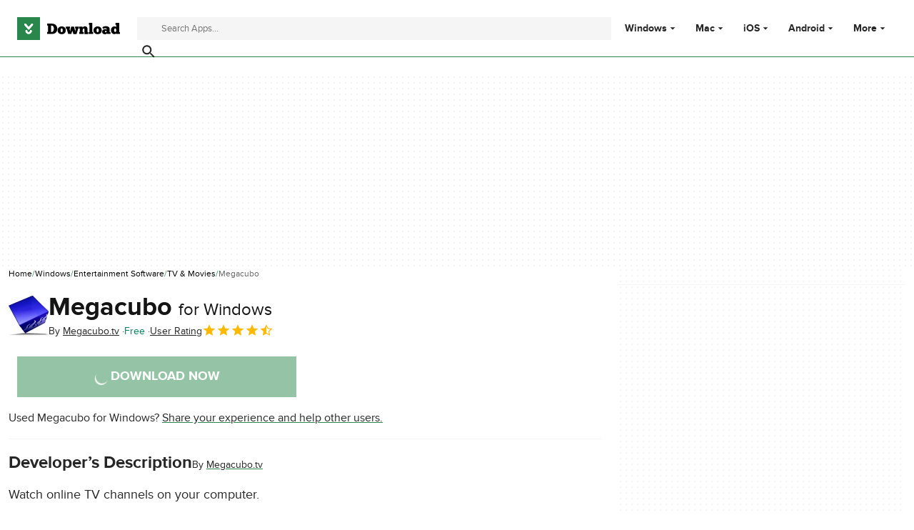

--- FILE ---
content_type: text/html;charset=utf-8
request_url: https://download.cnet.com/megacubo/3000-31714_4-77517222.html
body_size: 17531
content:
<!DOCTYPE html><html lang="en-US"><head><meta charSet="UTF-8"/><meta name="viewport" content="width=device-width,initial-scale=1,minimum-scale=1"/><script type="didomi/javascript" async="" src="https://www.googletagmanager.com/gtag/js?id=AW-16716908964"></script><script async="" src="/_fs-ch-1T1wmsGaOgGaSxcX/assets/script.js"></script><title>Megacubo for Windows - Free download and software reviews - CNET Download</title><link rel="preconnect" href="https://securepubads.g.doubleclick.net"/><link rel="preconnect" href="https://c.amazon-adsystem.com"/><link rel="preconnect" href="https://www.googletagmanager.com"/><link rel="preconnect" href="https://assets.dwncdn.net"/><link rel="preconnect" href="https://images.dwncdn.net"/><link rel="preconnect" href="https://securepubads.g.doubleclick.net" crossorigin=""/><link rel="preconnect" href="https://c.amazon-adsystem.com" crossorigin=""/><meta property="td-page" content="Program"/><meta property="rv-tech" content="beren"/><meta property="rv-compliant" content="1"/><meta property="rv-monetizable" content="true"/><meta property="rv-afs-query" content="Megacubo"/><meta property="rv-interstitial-unhideWindow" content="true"/><meta property="rv-interstitial-navBar" content="true"/><meta property="rv-app-id" content="d9129cfb-d052-47ba-ba13-330fbd2220ef"/><meta property="rv-recat" content="lifestyle,movies-tv"/><meta property="rv-page-id" content="program"/><meta property="rv-program-name" content="Megacubo"/><meta property="rv-platform-id" content="windows"/><meta property="rv-main-category-id" content="lifestyle"/><meta property="rv-category-id" content="movies-tv"/><meta property="rv-developer-slug" content="i-10711665"/><link rel="dns-prefetch" href="https://securepubads.g.doubleclick.net"/><link rel="dns-prefetch" href="https://c.amazon-adsystem.com"/><link rel="dns-prefetch" href="https://www.googletagmanager.com"/><link rel="dns-prefetch" href="https://assets.dwncdn.net"/><link rel="dns-prefetch" href="https://images.dwncdn.net"/><meta name="appId" content="d9129cfb-d052-47ba-ba13-330fbd2220ef"/><meta name="program" content="{&quot;programId&quot;:&quot;d9129cfb-d052-47ba-ba13-330fbd2220ef&quot;,&quot;ecosystemId&quot;:&quot;windows&quot;,&quot;languageCode&quot;:&quot;en&quot;,&quot;brandName&quot;:&quot;dwn&quot;}"/><meta name="title" content="Megacubo for Windows - Free download and software reviews - CNET Download"/><meta name="description" content="Download Megacubo latest version for Windows free. Megacubo latest update: April 19, 2017"/><meta name="robots" content="all"/><meta property="ira" content="ii-io"/><link rel="canonical" href="https://download.cnet.com/megacubo/3000-31714_4-77517222.html"/><link rel="alternate" hrefLang="en" href="https://download.cnet.com/megacubo/3000-31714_4-77517222.html"/><link rel="alternate" hrefLang="x-default" href="https://download.cnet.com/megacubo/3000-31714_4-77517222.html"/><link rel="alternate" hrefLang="es" href="https://download.cnet.com/es/megacubo/3000-31714_4-77517222.html"/><meta name="google-adsense-account" content="sites-8478182238710563"/><meta name="theme-color" content="#fff"/><meta property="og:ttl" content="2419200"/><meta http-equiv="x-ua-compatible" content="IE=edge"/><link rel="shortcut icon" type="image/x-icon" href="https://images.dwncdn.net/images/t_favicon-v2/p/d9129cfb-d052-47ba-ba13-330fbd2220ef/1503440838/31714_4-77517222-imgingest-9061887867599350202.jpg"/><script id="script-params" class="script-params" type="application/json">{"defaultDeviceType":"desktop","defaultPlatformId":"windows","defaultSiteURL":"https://download.cnet.com/","isCacheBypassed":false,"coreEnv":"production","routeId":"program","site":{"hasArticles":true,"isActive":true,"isDefault":true,"languageCode":"en","locale":"en-US","notifyExperiments":true,"url":{"basePath":"/","defaultSubdomain":"","domain":"download.cnet","hostname":"download.cnet.com","protocol":"https:","baseURL":"https://download.cnet.com/"},"languageName":"English"},"ga4Number":"G-J3Q0P3GWJ9","assetPrefix":"https://assets.dwncdn.net","appVersion":"1.2011.0","behaviorRules":{},"iconsURL":"/statics/beren/icons.svg","thumbnailPlaceholderURL":"https://assets.dwncdn.net/public/365cfe.svg","imagePlaceholderURL":"https://assets.dwncdn.net/public/d8b289.svg","platforms":[{"name":"Windows","id":"windows","slug":"windows"},{"name":"Android","id":"android","slug":"android"},{"name":"Mac","id":"mac","slug":"mac"},{"name":"iOS","id":"iphone","slug":"ios"}],"pageViewTrackingParams":{"google_compliant":"yes","program_id":"d9129cfb-d052-47ba-ba13-330fbd2220ef","program_name":"Megacubo","program_platform":"windows","program_category":"lifestyle","program_subcategory":"movies-tv","program_download_type":"download","program_licence":"free","program_has_gallery":"no","program_has_button_buy":"no","program_has_offer":"no","program_has_button_download":"yes","program_review_vecna":"false","program_review_publication_date":"2017-04-19","program_review_modification_date":"2017-04-19","program_review_source":"legacy","program_user_score":8.2}}</script><script id="init-tracking">
            window.dataLayer = window.dataLayer || [];
            window.uetq = window.uetq || [];
            window.eventTracker = window.eventTracker || {};
            eventTracker.cmd = eventTracker.cmd || [];
          </script><script id="google-tag-manager">
            (function(w,d,l){
              w[l]=w[l]||[];w[l].push({'gtm.start':new Date().getTime(),event:'gtm.js'})
            })(window,document,'dataLayer')
          </script><script id="universal-event-tracker">
            (function(w,d,t,r,u)
            {
                var f,n,i;
                w[u]=w[u]||[],f=function()
                {
                    var o={ti:"97201904", enableAutoSpaTracking: true};
                    o.q=w[u],w[u]=new UET(o),w[u].push("pageLoad")
                },
                n=d.createElement(t),n.src=r,n.async=1,n.onload=n.onreadystatechange=function()
                {
                    var s=this.readyState;
                    s&&s!=="loaded"&&s!=="complete"||(f(),n.onload=n.onreadystatechange=null)
                },
                i=d.getElementsByTagName(t)[0],i.parentNode.insertBefore(n,i)
            })
            (window,document,"script","//bat.bing.com/bat.js","uetq");
          </script><script async="" src="https://www.googletagmanager.com/gtm.js?id=GTM-NB5XQQ9V"></script><script data-default-platform-id="windows" data-default-device-type="desktop">(function() {
    const defaultPlatformId = document.currentScript?.dataset.defaultPlatformId;
    const defaultDeviceType = document.currentScript?.dataset.defaultDeviceType;
    const berCookies = document.cookie.split(";").reduce((acc, cookie)=>{
        const [rawKey, rawValue] = cookie.split(/=(.+)/);
        const key = rawKey.trim();
        if (key === "utm") {
            acc[key] = Object.fromEntries(new URLSearchParams(rawValue).entries());
        } else {
            try {
                acc[key] = decodeURIComponent(rawValue);
            } catch (_e) {
                acc[key] = rawValue;
            }
        }
        return acc;
    }, {});
    const countryCode = berCookies["ber-country-code"] ?? "XX";
    const isEU = /^(AT|BE|BG|HR|CY|CZ|DK|EE|FI|FR|DE|GR|HU|IE|IT|LV|LT|LU|MT|NL|PL|PT|RO|SK|SI|ES|SE|GB|NO|IS|LI)$/.test(countryCode);
    const isUS = countryCode === "US";
    let adsRegion = "C";
    if (/^(US|AU|CA|GB|IE|NZ)$/.test(countryCode)) {
        adsRegion = "A";
    } else if (/^(JP|NL|DE|IT|FR|ES|BE|LU|AT|CH|NO|SE|DK|PT)$/.test(countryCode)) {
        adsRegion = "B";
    }
    const utm = berCookies["utm"] || {};
    window.berConfig = {
        countryCode,
        city: berCookies["ber-city"],
        browserName: berCookies["ber-browser-name"],
        region: berCookies["ber-region"],
        adsRegion,
        isEU,
        isUS,
        isBot: (berCookies["ber-is-bot"] ?? "false") === "true",
        isLanding: (berCookies["ber-is-landing"] ?? "false") === "true",
        userPlatformId: berCookies["ber-user-platform-id"] || defaultPlatformId,
        userLanguage: window.navigator.language,
        deviceType: berCookies["ber-device-type"] || defaultDeviceType,
        userAgent: window.navigator.userAgent,
        utmMedium: utm.medium ?? "organic",
        utmSource: utm.source ?? "",
        utmCampaign: utm.campaign ?? "",
        experimentBucket: berCookies["_swo_pos"] ?? "0",
        activeExperimentVariant: berCookies["_swo_vis"] ?? ""
    };
})();
</script><script async="" data-domain-script="018f5340-401b-765c-a228-126472016816" src="/statics/assets/oneTrust/scripttemplates/otSDKStub.js"></script><script id="ads-script">(function() {
    if (window.berConfig?.countryCode !== "RU") {
        const script = document.currentScript;
        const dataset = script ? script.dataset : {};
        const enabledURL = dataset.enabledUrl;
        const gptScript = document.createElement("script");
        gptScript.src = "https://securepubads.g.doubleclick.net/tag/js/gpt.js";
        gptScript.async = true;
        document.head.appendChild(gptScript);
        const adSenseScript = document.createElement("script");
        adSenseScript.src = "https://www.google.com/adsense/search/ads.js";
        adSenseScript.async = true;
        document.head.appendChild(adSenseScript);
        if (enabledURL) {
            window.googletag = window.googletag || {
                cmd: []
            };
            googletag.cmd.push(function() {
                googletag.pubads().set("page_url", enabledURL);
            });
        }
        (function(g, o) {
            g[o] = g[o] || function() {
                (g[o]["q"] = g[o]["q"] || []).push(arguments);
            }, g[o]["t"] = 1 * new Date;
        })(window, "_googCsa");
    }
})();
</script><script data-tag-id="AW-16716908964" type="didomi/javascript">const tagId = document.currentScript.dataset.tagId;
window.dataLayer = window.dataLayer || [];
function gtag() {
    dataLayer.push(arguments);
}
gtag("js", new Date);
gtag("config", tagId, {
    linker: {
        decorate_forms: false
    }
});
</script><script id="revamp-script">!function(t) {
    function s(s, a) {
        t.revamp.cmd.push([
            s,
            a
        ]);
    }
    t.revamp = t.revamp || {};
    t.revamp.cmd = [];
    t.revamp.displaySlots = t.revamp.displaySlots || function() {
        s("displayDeferredSlots", arguments);
    };
    t.revamp.destroySlots = t.revamp.destroySlots || function() {
        s("destroyGptSlots", arguments);
    };
    t.revamp.disableDi = t.revamp.disableDi || function() {
        s("disableDi", arguments);
    };
    t.revamp.displayCustomInterstitial = t.revamp.displayCustomInterstitial || function() {
        s("displayCustomInterstitial", arguments);
    };
    t.revamp.getFPValues = t.revamp.getFPValues || function() {
        s("getFPValues", arguments);
    };
}(window);
(function() {
    window.revampAdRendered = window.revampAdRendered || [];
    window.dataLayer = window.dataLayer || [];
    window.uetq = window.uetq || [];
    window.dataLayer.push({
        di_status: "revamp_not_loaded"
    }, {
        di_tech: "beren"
    });
    document.addEventListener("rv:adRendered", function(event) {
        window.revampAdRendered.push(event.detail);
    });
    var eventBundleMapping = {
        campaign: {
            ga4_event: "di_request"
        },
        display: {
            ga4_event: "di_show"
        },
        download: {
            ga4_event: "di_download"
        },
        downloadBackfill: {
            ga4_event: "di_download"
        },
        error: {
            labelFn: (ev)=>ev.error || "unknown error"
        }
    };
    var eventPrimePicksMapping = {
        getCampaign: {
            ga4_event: "di_request"
        },
        display: {
            ga4_event: "di_show"
        },
        download: {
            ga4_event: "di_download"
        },
        error: {
            labelFn: (ev)=>ev.error || "unknown error"
        }
    };
    var eventPopupMapping = {
        revampLoaded: {
            ga4_di_status: "revamp_loaded"
        },
        flowInitiated: {
            ga4_di_status: "flow_initiated"
        },
        diDisabledByMeta: {
            ga4_di_status: "disabled_by_meta"
        },
        diHasBeenShown: {
            ga4_di_status: "has_been_shown"
        },
        diHasNotPriority: {
            ga4_di_status: "has_not_priority"
        },
        diDisabledForPageType: {
            ga4_di_status: "disabled_for_page_type"
        },
        diDisabledInvalidPublisherConfig: {
            ga4_di_status: "disabled_invalid_publisher_config"
        },
        gettingContext: {
            ga4_di_status: "getting_context"
        },
        getCampaign: {
            ga4_event: "di_request"
        },
        diErrorRenderingRootElement: {
            ga4_di_status: "error_rendering_root_element"
        },
        diSetModalVisible: {
            ga4_di_status: "set_modal_visible"
        },
        diPreRenderDone: {
            ga4_di_status: "pre_render_done"
        },
        close: {
            ga4_event: "di_click",
            ga4_clicked: "close"
        },
        continue: {
            ga4_event: "di_click",
            ga4_clicked: "continue"
        },
        display: {
            ga4_event: "di_show"
        },
        downloadRecommended: {
            ga4_event: "di_download",
            download_type: "download"
        },
        downloadLandingPage: {
            ga4_event: "di_download",
            download_type: "download_visit_website"
        },
        home: {
            ga4_event: "di_click",
            ga4_clicked: "home"
        },
        support: {
            ga4_event: "di_click",
            ga4_clicked: "support"
        },
        error: {
            labelFn: (ev)=>ev.error || "unknown error"
        }
    };
    function handleErrorEvent(diEvent, eventMapped, diPlacement) {
        const errorMessage = eventMapped.labelFn ? eventMapped.labelFn(diEvent) : diEvent.error || "unknown error";
        window.dataLayer.push({
            event: "di_error",
            error_message: errorMessage,
            di_placement: diPlacement,
            di_status: "error"
        });
    }
    function handleGetCampaignEvent(diEvent, eventMapped, diPlacement) {
        const suitableCampaigns = (diEvent.campaignsResult?.suitableCampaigns || []).map((param)=>{
            let { id } = param;
            return id;
        });
        const winnerCampaign = diEvent.campaignsResult?.winnerCampaign?.id ? "has_winner_campaign" : "has_not_winner_campaign";
        const { browserName, browserVersion, countryCode, userPlatformId, userPlatformVersion, utmMedium, utmSource } = diEvent.apiParamsFiltered;
        window.dataLayer.push({
            ...diPlacement === "popup" && {
                event: eventMapped.ga4_event
            },
            custom_event_type: eventMapped.ga4_event,
            detected_country: countryCode,
            di_placement: diPlacement,
            di_status: suitableCampaigns.length === 0 ? "non_suitable_campaign" : winnerCampaign,
            suitable_campaigns: suitableCampaigns,
            user_browser: browserName || "n/a",
            user_browser_version: browserVersion || "n/a",
            user_medium: utmMedium || "n/a",
            user_operating_system: userPlatformId || "n/a",
            user_operating_system_version: userPlatformVersion || "n/a",
            user_source: utmSource || "n/a"
        });
    }
    function handlePopupStatusEvent(eventMapped) {
        window.dataLayer.push({
            di_status: eventMapped.ga4_di_status
        });
    }
    function getWCTClickID(diEvent, diPlacement, kind) {
        if (diPlacement === "popup") {
            return kind === "downloadLandingPage" && document.querySelector(".rv-di-step-download .rv-di-action-button__button")?.href.match(/wct\d{10}[\d\w]{5}/);
        }
        return kind === "download" && diEvent.buildUrl.match(/wct\d{10}[\d\w]{5}/);
    }
    function handleDefaultEvent(diEvent, eventMapped, diPlacement, kind) {
        const WCTClickID = getWCTClickID(diEvent, diPlacement, kind);
        window.dataLayer.push({
            event: eventMapped.ga4_event,
            campaign_delivery_logic: diEvent.campaign?.logic || "n/a",
            detected_country: diEvent.countryCode,
            di_campaign_name: diEvent.campaign?.id || "n/a",
            di_placement: diPlacement,
            ...eventMapped.ga4_clicked && {
                element_clicked: eventMapped.ga4_clicked
            },
            ...eventMapped.download_type && {
                di_download_type: eventMapped.download_type
            },
            ...WCTClickID && {
                wct_click_id: WCTClickID[0]
            }
        });
    }
    function trackBundleGA4Event(diEvent) {
        let diPlacement = arguments.length > 1 && arguments[1] !== void 0 ? arguments[1] : "bundle", eventKind = arguments.length > 2 && arguments[2] !== void 0 ? arguments[2] : null;
        const kind = diEvent.kind || eventKind;
        const eventMapped = eventBundleMapping[kind];
        if (!eventMapped) {
            return;
        }
        if (kind === "error") {
            handleErrorEvent(diEvent, eventMapped, diPlacement);
        } else if (kind === "campaign") {
            handleGetCampaignEvent(diEvent, eventMapped, diPlacement);
        } else {
            handleDefaultEvent(diEvent, eventMapped, diPlacement, kind);
        }
    }
    function trackPrimePicksGA4Event(diEvent) {
        let diPlacement = arguments.length > 1 && arguments[1] !== void 0 ? arguments[1] : "prime-picks", eventKind = arguments.length > 2 && arguments[2] !== void 0 ? arguments[2] : null;
        const kind = diEvent.kind || eventKind;
        const eventMapped = eventPrimePicksMapping[kind];
        if (!eventMapped) {
            return;
        }
        if (kind === "error") {
            handleErrorEvent(diEvent, eventMapped, diPlacement);
        } else if (kind === "getCampaign") {
            handleGetCampaignEvent(diEvent, eventMapped, diPlacement);
        } else {
            handleDefaultEvent(diEvent, eventMapped, diPlacement, kind);
        }
    }
    function trackPopupGA4Event(diEvent) {
        let diPlacement = arguments.length > 1 && arguments[1] !== void 0 ? arguments[1] : "popup";
        const kind = diEvent.kind;
        const eventMapped = eventPopupMapping[kind];
        if (!eventMapped) {
            return;
        }
        if (kind === "error") {
            handleErrorEvent(diEvent, eventMapped, diPlacement);
        } else if (kind === "getCampaign") {
            handleGetCampaignEvent(diEvent, eventMapped, diPlacement);
        } else if ([
            "revampLoaded",
            "flowInitiated",
            "diDisabledByMeta",
            "diHasBeenShown",
            "diHasNotPriority",
            "diDisabledForPageType",
            "diDisabledInvalidPublisherConfig",
            "gettingContext",
            "diErrorRenderingRootElement",
            "diPreRenderDone",
            "diSetModalVisible"
        ].includes(kind)) {
            handlePopupStatusEvent(eventMapped);
        } else {
            handleDefaultEvent(diEvent, eventMapped, diPlacement, kind);
        }
    }
    function trackConversion() {
        window.uetq.push("event", "di_download", {
            event_category: "click",
            event_label: "DIDownload"
        });
    }
    Object.keys(eventBundleMapping).forEach((eventName)=>{
        const eventBundleName = `rv:bundle:${eventName}`;
        document.addEventListener(eventBundleName, (ev)=>{
            trackBundleGA4Event(ev.detail.userEvent ?? ev.detail, "bundle", eventName);
        });
        const eventBundleBackfillName = `rv:bundle:bundle-backfill:${eventName}`;
        document.addEventListener(eventBundleBackfillName, (ev)=>{
            trackBundleGA4Event(ev.detail.userEvent ?? ev.detail, "bundle-backfill", eventName);
        });
    });
    Object.keys(eventPrimePicksMapping).forEach((eventName)=>{
        const eventPrimePicksName = `rv:primePicks:${eventName}`;
        document.addEventListener(eventPrimePicksName, (ev)=>{
            trackPrimePicksGA4Event(ev.detail.userEvent ?? ev.detail, "prime-picks", eventName);
        });
    });
    Object.keys(eventPopupMapping).forEach((eventName)=>{
        const eventPopupName = `rv:di:${eventName}`;
        document.addEventListener(eventPopupName, (ev)=>{
            trackPopupGA4Event(ev.detail, "popup");
        });
    });
    [
        "download"
    ].forEach((eventName)=>{
        const eventBundleName = `rv:bundle:${eventName}`;
        document.addEventListener(eventBundleName, ()=>{
            trackConversion();
        });
    });
    [
        "download"
    ].forEach((eventName)=>{
        const eventPrimePicksName = `rv:prime-picks:${eventName}`;
        document.addEventListener(eventPrimePicksName, ()=>{
            trackConversion();
        });
    });
    [
        "downloadRecommended",
        "downloadLandingPage"
    ].forEach((eventName)=>{
        const eventPopupName = `rv:di:${eventName}`;
        document.addEventListener(eventPopupName, ()=>{
            trackConversion();
        });
    });
})();
</script><script async="" type="module" src="/revamp.js?modern=1"></script><script async="" src="/prebid-client.js"></script><script async="" crossorigin="anonymous" type="module" src="https://assets.dwncdn.net/public/boot.be2142.js"></script><script>function OptanonWrapper() { };</script><script data-c1="2" data-c2="31824268" data-c4="3000085" class="optanon-category-C0002" type="text/plain">var _comscore = _comscore || [], c1 = document.currentScript?.dataset.c1, c2 = document.currentScript?.dataset.c2, c4 = document.currentScript?.dataset.c4;
_comscore.push({
    c1,
    c2,
    c4
});
(function() {
    var s = document.createElement("script"), el = function() {
        const headScripts = document.getElementsByTagName("script");
        for(let i = 0; i < headScripts.length; i++){
            if (headScripts[i].async) {
                return headScripts[i];
            }
        }
        return headScripts[headScripts.length - 1];
    }();
    s.async = true;
    s.src = `https://sb.scorecardresearch.com/cs/${c2}/beacon.js`;
    el.parentNode?.insertBefore(s, el);
})();
</script><script data-project="miyqxwwv47" class="optanon-category-C0002" type="text/plain">(function(c, l, a, r, i, t, y) {
    c[a] = c[a] || function() {
        (c[a].q = c[a].q || []).push(arguments);
    };
    t = l.createElement(r);
    t.async = 1;
    t.src = "https://www.clarity.ms/tag/" + i;
    y = l.getElementsByTagName(r)[0];
    y.parentNode.insertBefore(t, y);
})(window, document, "clarity", "script", document.currentScript.dataset.project);
</script><style>@font-face{font-family:proxima-nova;src:url("https://assets.dwncdn.net/public/b1f779.woff2") format("woff2");font-weight:400;font-style:normal;font-display:swap;}
@font-face{font-family:proxima-nova;src:url("https://assets.dwncdn.net/public/6740b9.woff2") format("woff2");font-weight:700;font-style:normal;font-display:swap;}
@font-face{font-family:'Arial Fallback';src:local(Arial);font-weight:400;font-display:swap;size-adjust:98.6%;ascent-override:91%;descent-override:28%;line-gap-override:3%;}
@font-face{font-family:'Arial Fallback';font-weight:700;font-display:swap;src:local(Arial Bold);size-adjust:94.5%;ascent-override:91%;descent-override:28%;line-gap-override:3%;}:root{--img-placeholder: url("https://assets.dwncdn.net/public/d8b289.svg");}</style><link crossorigin="anonymous" rel="stylesheet" media="all" href="https://assets.dwncdn.net/public/Program.477b60.css"/><script type="application/ld+json">[{"@context":"https://schema.org","@type":"Organization","name":"CNET","url":"https://www.cnet.com/","image":"https://assets.dwncdn.net/public/ea1c97.png","address":{"@type":"PostalAddress","addressCountry":"US","addressLocality":"San Francisco","addressRegion":"CA","postalCode":"94105","streetAddress":"235 2nd St","telephone":"+1415344-2000"},"logo":{"@type":"ImageObject","url":"https://assets.dwncdn.net/public/ea1c97.png","width":"310","height":"310"},"sameAs":["https://www.linkedin.com/company/cnet","https://twitter.com/CNET","https://www.facebook.com/cnet","https://www.youtube.com/user/CNETTV"]},{"@context":"https://schema.org","@type":"SoftwareApplication","headline":"Watch online TV channels on your computer.","mainEntityOfPage":{"@type":"WebPage","@id":"https://download.cnet.com/megacubo/3000-31714_4-77517222.html","description":"Watch online TV channels on your computer. The MegaCubo is a program that offers access to various television channels to watch on your computer through streaming. He has a catalog of communications links where you simply select the channel you want to watch and done without much difficulty. The simplest and most comprehensive of its kind, comes with all necessary plug-ins and pressing the F1 key the program will do a check to identify possible errors, all to avoid any headaches. Features - Audience data channel between the users of the program; - Classification of color channels according to connection speed required (channels marked in green are the lightest); - Automatic updating of links; - Search videos from Youtube; - Data from each channel as description, bit rate and site of the channel. - Has parental control; - Ability to create a favorite channels list; - Adjust (Video): Full Screen, Resolution, Enable / Disable screen saver - Adjust (Audio): Volume, Toggle sound - During the execution of the application you can: - Search for channels using keywords - Update the channel list - Schedule automatic termination of the program - Lets tune: broadcast TV channels, international channels, radio stations national, international radio stations, videos on YouTube - Sort channels: Country / Region Themes / Genres."},"name":"Megacubo","applicationCategory":"Entertainment Software","applicationSubCategory":"TV & Movies","image":"https://images.dwncdn.net/images/t_app-icon-l/p/d9129cfb-d052-47ba-ba13-330fbd2220ef/1503440838/31714_4-77517222-imgingest-9061887867599350202.jpg","description":"Watch online TV channels on your computer.","operatingSystem":"Windows","softwareVersion":"11.4.1","dateModified":"2017-04-19T00:00:00.000Z","url":"https://download.cnet.com/megacubo/3000-31714_4-77517222.html","publisher":{"@type":"Organization","name":"Download.com","logo":{"@type":"ImageObject","height":"120","width":"540","url":"https://assets.dwncdn.net/public/672cfd.png"}},"author":{"@type":"Organization","@id":"https://megacubo.tv","name":"Megacubo.tv"},"aggregateRating":{"@type":"AggregateRating","@id":"https://download.cnet.com/megacubo/3000-31714_4-77517222.html#aggregate-rating","ratingValue":4.1,"ratingCount":1,"bestRating":5,"worstRating":0},"offers":{"@type":"Offer","priceCurrency":"USD","price":0}}]</script></head><body><noscript><iframe src="https://www.googletagmanager.com/ns.html?id=GTM-NB5XQQ9V" height="0" width="0" style="display:none;visibility:hidden" sandbox=""></iframe></noscript><div data-meta="placeholder-slot" class="PUDS7O Z1zVJ_ O0_KKS is-desktop-hidden is-tablet-hidden"><div id="mob-top-leaderboard-1" class="_k1MMg"></div></div><header class="rJFzeN hU7Ori" id="header" data-meta="page-header"><div class="GCt2Ot"><a class="qgMeLx" href="https://download.cnet.com/" rel="follow" data-meta="header-logo" aria-label="Download.com"><svg viewBox="0 0 505 112" class="paVWaG" aria-labelledby="logoDesc-237443" role="img"><desc id="logoDesc-237443">Download.com</desc><g fill-rule="evenodd" clip-path="url(#b-237443)" clip-rule="evenodd"><path fill="#2A874B" d="M112.2 0H0v112h112.2V0ZM53.1 58.8 36 39c-1.6-2-1.3-4.9.7-6.5 2-1.7 5-1.4 6.7.6l13.3 15.3L70 33.2c1.7-2 4.7-2.3 6.7-.6 2 1.6 2.3 4.5.6 6.5L60.4 58.8a4.8 4.8 0 0 1-7.3 0Zm-12 8.6c0-2.5 2-4.4 4.5-4.4s4.5 2 4.5 4.4c0 1.7.7 3.3 1.9 4.4a6.5 6.5 0 0 0 4.6 1.8c1.7 0 3.3-.7 4.5-1.8a6.1 6.1 0 0 0 2-4.4c0-2.5 2-4.4 4.5-4.4s4.5 2 4.5 4.4c0 8.3-7 15-15.5 15-8.6 0-15.6-6.7-15.6-15Z"></path><path fill="#000" d="M373.4 73v9.6H352v-9.5h3.1V37.4h-3V28H369v45h4.3Zm-226.1 9.6h22c17.8 0 27.9-9.5 27.9-26.1 0-14-10-24.8-27.7-24.8h-22.2v9.6h4.5V73h-4.5v9.7Zm19.4-9.7V41.3h2.8c7.7 0 11 7.4 11 15.2 0 9-3.3 16.3-11 16.4h-2.8Zm72.2-8.3c.1 12-8.8 19-19.9 19-10.4 0-20.4-6.4-20.3-19.3 0-12.2 9.9-19 20-19 11.5.2 20 7.1 20.2 19.3ZM219 74.2c-3 0-5.4-3.9-5.4-9.9 0-5.3 2.2-9.5 5-9.5 3.5 0 5.4 4.3 5.4 9.8 0 5.4-1.9 9.6-5 9.6ZM258.4 61c1 3.5 1.7 8.4 1.8 10.5h.2c.2-3 .8-10 3-17.1l2.3-8.2H279l2.8 9.5c1.8 5.6 2.9 13.2 3.1 15.8h.2c.2-2.4.9-7.7 2-11.5l1.2-4.3h-3v-9.5h17.8v9.5h-3l-8.5 27h-15.4l-5-16.5-5.3 16.4h-15l-8.2-27h-3.1v-9.4h19.6v9.5h-2.5l1.6 5.3Zm69 21.6v-9.5h-5.2V62.7c0-3.1.9-6.7 4.6-6.7 4 0 4 3.9 4 6.4v20.3h18.4V73h-3.4V60.9c0-7.6-2-16-13.2-16-4.6 0-8 2.4-10.4 5.8l-1.7-4.5H305v9.5h3V73h-3v9.5h22.4Zm68.2 1c11 0 20-7 19.8-19-.2-12.2-8.7-19.1-20.2-19.3-10 0-19.9 6.8-20 19 0 12.9 10 19.3 20.4 19.3Zm-5.4-19.3c0 6 2.3 10 5.4 10 3.1 0 5-4.3 5-9.7 0-5.5-2-9.7-5.4-9.8-2.8 0-5 4.2-5 9.5Zm31.7-6.6c2.8-1.5 6.6-3.3 10.9-3.3 4 0 6.9.8 6.9 4V61c-.4-.4-3-2.6-7.2-2.6-8.2 0-15.2 5.2-15.2 13.4 0 8.5 7.5 12.2 14.4 12.2 2.6 0 7.1-1 9.8-4.7l1.8 3.3h15.5v-9.3h-4.3V59.1c0-11.7-11-15-19.8-15-6.7 0-13 3.4-15.8 5.2l3 8.4ZM435 74.5c2.2 0 4-1.3 4.7-2.4v-2.7c-.2-.4-1.3-2.1-4.3-2.1s-4.2 1.6-4.2 3.8c0 2 1.6 3.4 3.8 3.4Zm51.7-37v10.7h-.1l-.1-.1a15 15 0 0 0-9-2.6c-9 0-16.8 7.2-16.8 18.5 0 10.2 6.6 19.3 16.9 19.3 5 0 8.2-2.5 9.1-3.4l1.3 2.7h17v-9.5h-3.5V28h-18.1v9.5h3.3Zm-5.2 17.4c-3 0-5.2 3.6-5.2 9.1 0 4.4 2 9 5.3 9 2.8 0 5.4-3.6 5.1-9.3 0-5-2.5-8.8-5.2-8.8Z"></path><path fill="#fff" d="M36.2 39.1 53 58.8c.9 1 2.2 1.6 3.7 1.6 1.4 0 2.7-.6 3.6-1.6l17-19.7c1.6-2 1.4-4.9-.7-6.5-2-1.7-5-1.4-6.7.6L56.8 48.5 43.5 33.2a4.9 4.9 0 0 0-6.7-.6 4.5 4.5 0 0 0-.6 6.5ZM41 67.4c0 8.3 7 15 15.6 15 8.5 0 15.5-6.7 15.5-15 0-2.5-2-4.4-4.5-4.4-2.6 0-4.6 2-4.6 4.4 0 1.7-.7 3.3-1.9 4.4a6.5 6.5 0 0 1-4.5 1.8c-1.8 0-3.4-.7-4.6-1.8a6.1 6.1 0 0 1-1.9-4.4c0-2.5-2-4.4-4.5-4.4-2.6 0-4.6 2-4.6 4.4Z"></path></g><defs><clipPath id="b-237443"><path fill="#fff" d="M0 0h505v112H0z"></path></clipPath></defs></svg></a><search class="jJVQWa"><form class="RLj7Hp js-search" id="search" role="search"><label for="searchInput" class="is-hidden">Find apps, programs and more</label><input type="search" id="searchInput" class="ZjJW5P js-search-input" placeholder="Search Apps..." data-meta="search-input" data-js-url-template="https://download.cnet.com/s/--query--/?platform=windows" aria-label="Find apps, programs and more"/><button type="submit" class="YTEph_" data-meta="search-button" aria-label="Submit search" name="search"><svg class="JWiJTm _tkCZE" viewBox="0 0 1024 1024" aria-label="search icon" role="img"><use class="BKi9Ew" href="/statics/beren/icons.svg#i-search"></use></svg></button></form></search><div class="WBoyv3"><form id="main-menu"><label for="menu" class="EZPNM0" id="menubutton" aria-controls="menu"><svg class="JWiJTm _tkCZE" viewBox="0 0 1024 1024" aria-labelledby="desc" role="img"><desc id="desc">Main menu</desc><use class="BKi9Ew" href="/statics/beren/icons.svg#i-menu"></use></svg></label><input id="menu" type="checkbox" class="EXrjQ_"/><nav class="UxueoE" aria-labelledby="menubutton"><label for="menu" class="IWf3oJ"><svg class="JWiJTm _tkCZE" viewBox="0 0 1024 1024" aria-label="close icon" role="img"><use class="BKi9Ew" href="/statics/beren/icons.svg#i-close"></use></svg></label><ul class="gHYLu_"><li class="UVgRxV"><label class="_GM7Vf" for="windows"><span class="zc2VIS" data-attribute="Windows"></span><a class="FwapkO" href="https://download.cnet.com/windows/" data-meta="header-menu" data-meta-data="windows">Windows</a><svg class="JWiJTm oSgTwI" viewBox="0 0 1024 1024" aria-label="arrow-drop-down icon" role="img"><use class="BKi9Ew" href="/statics/beren/icons.svg#i-arrow-drop-down"></use></svg></label><input class="UkfHBK" type="checkbox" id="windows" name="Windows"/><div class="ErQpKe"><label for="windows" class="NWM_nG"><svg class="JWiJTm _tkCZE" viewBox="0 0 1024 1024" aria-label="arrow-left icon" role="img"><use class="BKi9Ew" href="/statics/beren/icons.svg#i-arrow-left"></use></svg></label><div class="n9piT6"><div class="Ul0MyR"><p class="ZBUka6 EYYmp_">Windows</p><ul role="menu" class="jtV2Gp"><li role="presentation"><a class="zh3aMG" role="menuitem" href="https://download.cnet.com/windows/?sort=mostPopular">Most Popular</a></li><li role="presentation"><a class="zh3aMG" role="menuitem" href="https://download.cnet.com/windows/?sort=newReleases">New Releases</a></li><li role="presentation"><a class="zh3aMG" role="menuitem" href="https://download.cnet.com/browsers/windows/">Browsers</a></li><li role="presentation"><a class="zh3aMG" role="menuitem" href="https://download.cnet.com/chat-voip-email/windows/">Communications</a></li><li role="presentation"><a class="zh3aMG" role="menuitem" href="https://download.cnet.com/developers/windows/">Developer Tools</a></li><li role="presentation"><a class="zh3aMG" role="menuitem" href="https://download.cnet.com/education/windows/">Educational Software</a></li><li role="presentation"><a class="zh3aMG" role="menuitem" href="https://download.cnet.com/entertainment-software/windows/">Entertainment Software</a></li><li role="presentation"><a class="zh3aMG" role="menuitem" href="https://download.cnet.com/games/windows/">Games</a></li><li role="presentation"><a class="zh3aMG" role="menuitem" href="https://download.cnet.com/internet/windows/">Internet Software</a></li><li role="presentation"><a class="zh3aMG" role="menuitem" href="https://download.cnet.com/multimedia/windows/">Multimedia</a></li><li role="presentation"><a class="zh3aMG" role="menuitem" href="https://download.cnet.com/productivity/windows/">Productivity Software</a></li><li role="presentation"><a class="zh3aMG" role="menuitem" href="https://download.cnet.com/customization/windows/">Screensavers &amp; Wallpaper</a></li><li role="presentation"><a class="zh3aMG" role="menuitem" href="https://download.cnet.com/security/windows/">Security Software</a></li><li role="presentation"><a class="zh3aMG" role="menuitem" href="https://download.cnet.com/travel/windows/">Travel</a></li><li role="presentation"><a class="zh3aMG" role="menuitem" href="https://download.cnet.com/utilities-tools/windows/">Utilities &amp; Tools</a></li></ul></div><div class="Ul0MyR"><p class="ZBUka6 EYYmp_">Most popular apps</p><ul data-track="section-programs" data-track-placement="most_popular" class="jtV2Gp poNj60"><li><a class="zh3aMG" role="menuitem" href="https://download.cnet.com/photoscape/3000-2192_4-10703122.html" data-meta="program-item" data-track-platform="windows" data-track-category="photography" data-track-program-slug="2192_4-10703122">PhotoScape</a></li><li><a class="zh3aMG" role="menuitem" href="https://download.cnet.com/vlc-media-player-64-bit/3000-13632_4-75761094.html" data-meta="program-item" data-track-platform="windows" data-track-category="video" data-track-program-slug="13632_4-75761094">VLC Media Player (64-bit)</a></li><li><a class="zh3aMG" role="menuitem" href="https://download.cnet.com/winrar-64-bit/3000-2250_4-10965579.html" data-meta="program-item" data-track-platform="windows" data-track-category="file-compression" data-track-program-slug="2250_4-10965579">WinRAR (64-bit)</a></li><li><a class="zh3aMG" role="menuitem" href="https://download.cnet.com/sketchup-make-2017/3000-6677_4-10257337.html" data-meta="program-item" data-track-platform="windows" data-track-category="graphic-design" data-track-program-slug="6677_4-10257337">SketchUp Make 2017</a></li><li><a class="zh3aMG" role="menuitem" href="https://download.cnet.com/vlc-media-player-32-bit/3000-13632_4-10267151.html" data-meta="program-item" data-track-platform="windows" data-track-category="video" data-track-program-slug="13632_4-10267151">VLC Media Player (32-bit)</a></li><li><a class="zh3aMG" role="menuitem" href="https://download.cnet.com/wlan-driver-802-11n-rel-4-80-28-7-zip/3000-2112_4-162411.html" data-meta="program-item" data-track-platform="windows" data-track-category="utilities-tools" data-track-program-slug="2112_4-162411">WLan Driver 802.11n Rel. 4.80.28.7.zip</a></li><li><a class="zh3aMG" role="menuitem" href="https://download.cnet.com/neat-download-manager/3000-windows-neat-download-manager.html" data-meta="program-item" data-track-platform="windows" data-track-category="download-managers" data-track-program-slug="neat-download-manager">Neat Download Manager</a></li><li><a class="zh3aMG" role="menuitem" href="https://download.cnet.com/avast-free-antivirus/3000-2239_4-10019223.html" data-meta="program-item" data-track-platform="windows" data-track-category="antivirus" data-track-program-slug="2239_4-10019223">Avast Free Antivirus</a></li></ul></div></div></div></li><li class="UVgRxV"><label class="_GM7Vf" for="mac"><span class="zc2VIS" data-attribute="Mac"></span><a class="FwapkO" href="https://download.cnet.com/mac/" data-meta="header-menu" data-meta-data="mac">Mac</a><svg class="JWiJTm oSgTwI" viewBox="0 0 1024 1024" aria-label="arrow-drop-down icon" role="img"><use class="BKi9Ew" href="/statics/beren/icons.svg#i-arrow-drop-down"></use></svg></label><input class="UkfHBK" type="checkbox" id="mac" name="Mac"/><div class="ErQpKe"><label for="mac" class="NWM_nG"><svg class="JWiJTm _tkCZE" viewBox="0 0 1024 1024" aria-label="arrow-left icon" role="img"><use class="BKi9Ew" href="/statics/beren/icons.svg#i-arrow-left"></use></svg></label><div class="n9piT6"><div class="Ul0MyR"><p class="ZBUka6 EYYmp_">Mac</p><ul role="menu" class="jtV2Gp"><li role="presentation"><a class="zh3aMG" role="menuitem" href="https://download.cnet.com/mac/?sort=mostPopular">Most Popular</a></li><li role="presentation"><a class="zh3aMG" role="menuitem" href="https://download.cnet.com/mac/?sort=newReleases">New Releases</a></li><li role="presentation"><a class="zh3aMG" role="menuitem" href="https://download.cnet.com/browsers/mac/">Browsers</a></li><li role="presentation"><a class="zh3aMG" role="menuitem" href="https://download.cnet.com/chat-voip-email/mac/">Communications</a></li><li role="presentation"><a class="zh3aMG" role="menuitem" href="https://download.cnet.com/developers/mac/">Developer Tools</a></li><li role="presentation"><a class="zh3aMG" role="menuitem" href="https://download.cnet.com/education/mac/">Educational Software</a></li><li role="presentation"><a class="zh3aMG" role="menuitem" href="https://download.cnet.com/entertainment-software/mac/">Entertainment Software</a></li><li role="presentation"><a class="zh3aMG" role="menuitem" href="https://download.cnet.com/games/mac/">Games</a></li><li role="presentation"><a class="zh3aMG" role="menuitem" href="https://download.cnet.com/internet/mac/">Internet Software</a></li><li role="presentation"><a class="zh3aMG" role="menuitem" href="https://download.cnet.com/multimedia/mac/">Multimedia</a></li><li role="presentation"><a class="zh3aMG" role="menuitem" href="https://download.cnet.com/productivity/mac/">Productivity Software</a></li><li role="presentation"><a class="zh3aMG" role="menuitem" href="https://download.cnet.com/customization/mac/">Screensavers &amp; Wallpaper</a></li><li role="presentation"><a class="zh3aMG" role="menuitem" href="https://download.cnet.com/security/mac/">Security Software</a></li><li role="presentation"><a class="zh3aMG" role="menuitem" href="https://download.cnet.com/travel/mac/">Travel</a></li><li role="presentation"><a class="zh3aMG" role="menuitem" href="https://download.cnet.com/utilities-tools/mac/">Utilities &amp; Tools</a></li></ul></div><div class="Ul0MyR"><p class="ZBUka6 EYYmp_">Most popular apps</p><ul data-track="section-programs" data-track-placement="most_popular" class="jtV2Gp poNj60"><li><a class="zh3aMG" role="menuitem" href="https://download.cnet.com/utorrent/3000-2196_4-10906761.html" data-meta="program-item" data-track-platform="mac" data-track-category="file-sharing-peer-to-peer" data-track-program-slug="2196_4-10906761">uTorrent</a></li><li><a class="zh3aMG" role="menuitem" href="https://download.cnet.com/vlc-media-player/3000-13632_4-10210434.html" data-meta="program-item" data-track-platform="mac" data-track-category="video" data-track-program-slug="13632_4-10210434">VLC Media Player</a></li><li><a class="zh3aMG" role="menuitem" href="https://download.cnet.com/android-file-transfer/3000-mac-android-file-transfer.html" data-meta="program-item" data-track-platform="mac" data-track-category="utilities-tools" data-track-program-slug="android-file-transfer">Android File Transfer</a></li><li><a class="zh3aMG" role="menuitem" href="https://download.cnet.com/minecraft/3000-20416_4-75980617.html" data-meta="program-item" data-track-platform="mac" data-track-category="games" data-track-program-slug="20416_4-75980617">Minecraft</a></li><li><a class="zh3aMG" role="menuitem" href="https://download.cnet.com/planet-vpn-free-vpn-proxy/3000-2144_4-78704602.html" data-meta="program-item" data-track-platform="mac" data-track-category="security-privacy" data-track-program-slug="2144_4-78704602">Planet VPN - Free VPN Proxy</a></li><li><a class="zh3aMG" role="menuitem" href="https://download.cnet.com/serum/3000-mac-serum.html" data-meta="program-item" data-track-platform="mac" data-track-category="audio" data-track-program-slug="serum">Serum</a></li><li><a class="zh3aMG" role="menuitem" href="https://download.cnet.com/cheatsheet/3000-mac-cheatsheet-mac.html" data-meta="program-item" data-track-platform="mac" data-track-category="utilities-tools" data-track-program-slug="cheatsheet-mac">CheatSheet</a></li><li><a class="zh3aMG" role="menuitem" href="https://download.cnet.com/gta-san-andreas/3000-mac-gta-san-andreas.html" data-meta="program-item" data-track-platform="mac" data-track-category="action" data-track-program-slug="gta-san-andreas">GTA: San Andreas</a></li></ul></div></div></div></li><li class="UVgRxV"><label class="_GM7Vf" for="iphone"><span class="zc2VIS" data-attribute="iOS"></span><a class="FwapkO" href="https://download.cnet.com/ios/" data-meta="header-menu" data-meta-data="iphone">iOS</a><svg class="JWiJTm oSgTwI" viewBox="0 0 1024 1024" aria-label="arrow-drop-down icon" role="img"><use class="BKi9Ew" href="/statics/beren/icons.svg#i-arrow-drop-down"></use></svg></label><input class="UkfHBK" type="checkbox" id="iphone" name="iOS"/><div class="ErQpKe"><label for="iphone" class="NWM_nG"><svg class="JWiJTm _tkCZE" viewBox="0 0 1024 1024" aria-label="arrow-left icon" role="img"><use class="BKi9Ew" href="/statics/beren/icons.svg#i-arrow-left"></use></svg></label><div class="n9piT6"><div class="Ul0MyR"><p class="ZBUka6 EYYmp_">iOS</p><ul role="menu" class="jtV2Gp"><li role="presentation"><a class="zh3aMG" role="menuitem" href="https://download.cnet.com/ios/?sort=mostPopular">Most Popular</a></li><li role="presentation"><a class="zh3aMG" role="menuitem" href="https://download.cnet.com/ios/?sort=newReleases">New Releases</a></li><li role="presentation"><a class="zh3aMG" role="menuitem" href="https://download.cnet.com/browsers/ios/">Browsers</a></li><li role="presentation"><a class="zh3aMG" role="menuitem" href="https://download.cnet.com/chat-voip-email/ios/">Communications</a></li><li role="presentation"><a class="zh3aMG" role="menuitem" href="https://download.cnet.com/developers/ios/">Developer Tools</a></li><li role="presentation"><a class="zh3aMG" role="menuitem" href="https://download.cnet.com/education/ios/">Educational Software</a></li><li role="presentation"><a class="zh3aMG" role="menuitem" href="https://download.cnet.com/entertainment-software/ios/">Entertainment Software</a></li><li role="presentation"><a class="zh3aMG" role="menuitem" href="https://download.cnet.com/games/ios/">Games</a></li><li role="presentation"><a class="zh3aMG" role="menuitem" href="https://download.cnet.com/internet/ios/">Internet Software</a></li><li role="presentation"><a class="zh3aMG" role="menuitem" href="https://download.cnet.com/multimedia/ios/">Multimedia</a></li><li role="presentation"><a class="zh3aMG" role="menuitem" href="https://download.cnet.com/productivity/ios/">Productivity Software</a></li><li role="presentation"><a class="zh3aMG" role="menuitem" href="https://download.cnet.com/customization/ios/">Screensavers &amp; Wallpaper</a></li><li role="presentation"><a class="zh3aMG" role="menuitem" href="https://download.cnet.com/security/ios/">Security Software</a></li><li role="presentation"><a class="zh3aMG" role="menuitem" href="https://download.cnet.com/travel/ios/">Travel</a></li><li role="presentation"><a class="zh3aMG" role="menuitem" href="https://download.cnet.com/utilities-tools/ios/">Utilities &amp; Tools</a></li></ul></div><div class="Ul0MyR"><p class="ZBUka6 EYYmp_">Most popular apps</p><ul data-track="section-programs" data-track-placement="most_popular" class="jtV2Gp poNj60"><li><a class="zh3aMG" role="menuitem" href="https://download.cnet.com/whatsfun-fake-chats/3000-12941_4-78057121.html" data-meta="program-item" data-track-platform="iphone" data-track-category="social-networking" data-track-program-slug="12941_4-78057121">WhatsFun - Fake chats</a></li><li><a class="zh3aMG" role="menuitem" href="https://download.cnet.com/garena-free-fire-max/3000-ios-garena-free-fire-max.html" data-meta="program-item" data-track-platform="iphone" data-track-category="games" data-track-program-slug="garena-free-fire-max">Garena Free Fire MAX</a></li><li><a class="zh3aMG" role="menuitem" href="https://download.cnet.com/youtube/3000-18515_4-75764340.html" data-meta="program-item" data-track-platform="iphone" data-track-category="video" data-track-program-slug="18515_4-75764340">YouTube</a></li><li><a class="zh3aMG" role="menuitem" href="https://download.cnet.com/buz-tv/3000-ios-buz-tv.html" data-meta="program-item" data-track-platform="iphone" data-track-category="lifestyle" data-track-program-slug="buz-tv">Buz TV</a></li><li><a class="zh3aMG" role="menuitem" href="https://download.cnet.com/rave-watch-together/3000-12941_4-77272737.html" data-meta="program-item" data-track-platform="iphone" data-track-category="social-networking" data-track-program-slug="12941_4-77272737">Rave - Watch Together</a></li><li><a class="zh3aMG" role="menuitem" href="https://download.cnet.com/fl-studio-mobile/3000-2133_4-75470338.html" data-meta="program-item" data-track-platform="iphone" data-track-category="audio" data-track-program-slug="2133_4-75470338">FL Studio Mobile</a></li><li><a class="zh3aMG" role="menuitem" href="https://download.cnet.com/capcut/3000-12511_4-78562560.html" data-meta="program-item" data-track-platform="iphone" data-track-category="photography" data-track-program-slug="12511_4-78562560">CapCut</a></li><li><a class="zh3aMG" role="menuitem" href="https://download.cnet.com/whatsapp-messenger/3000-12941_4-10972991.html" data-meta="program-item" data-track-platform="iphone" data-track-category="social-networking" data-track-program-slug="12941_4-10972991">WhatsApp Messenger</a></li></ul></div></div></div></li><li class="UVgRxV"><label class="_GM7Vf" for="android"><span class="zc2VIS" data-attribute="Android"></span><a class="FwapkO" href="https://download.cnet.com/android/" data-meta="header-menu" data-meta-data="android">Android</a><svg class="JWiJTm oSgTwI" viewBox="0 0 1024 1024" aria-label="arrow-drop-down icon" role="img"><use class="BKi9Ew" href="/statics/beren/icons.svg#i-arrow-drop-down"></use></svg></label><input class="UkfHBK" type="checkbox" id="android" name="Android"/><div class="ErQpKe"><label for="android" class="NWM_nG"><svg class="JWiJTm _tkCZE" viewBox="0 0 1024 1024" aria-label="arrow-left icon" role="img"><use class="BKi9Ew" href="/statics/beren/icons.svg#i-arrow-left"></use></svg></label><div class="n9piT6"><div class="Ul0MyR"><p class="ZBUka6 EYYmp_">Android</p><ul role="menu" class="jtV2Gp"><li role="presentation"><a class="zh3aMG" role="menuitem" href="https://download.cnet.com/android/?sort=mostPopular">Most Popular</a></li><li role="presentation"><a class="zh3aMG" role="menuitem" href="https://download.cnet.com/android/?sort=newReleases">New Releases</a></li><li role="presentation"><a class="zh3aMG" role="menuitem" href="https://download.cnet.com/browsers/android/">Browsers</a></li><li role="presentation"><a class="zh3aMG" role="menuitem" href="https://download.cnet.com/chat-voip-email/android/">Communications</a></li><li role="presentation"><a class="zh3aMG" role="menuitem" href="https://download.cnet.com/developers/android/">Developer Tools</a></li><li role="presentation"><a class="zh3aMG" role="menuitem" href="https://download.cnet.com/education/android/">Educational Software</a></li><li role="presentation"><a class="zh3aMG" role="menuitem" href="https://download.cnet.com/entertainment-software/android/">Entertainment Software</a></li><li role="presentation"><a class="zh3aMG" role="menuitem" href="https://download.cnet.com/games/android/">Games</a></li><li role="presentation"><a class="zh3aMG" role="menuitem" href="https://download.cnet.com/internet/android/">Internet Software</a></li><li role="presentation"><a class="zh3aMG" role="menuitem" href="https://download.cnet.com/multimedia/android/">Multimedia</a></li><li role="presentation"><a class="zh3aMG" role="menuitem" href="https://download.cnet.com/productivity/android/">Productivity Software</a></li><li role="presentation"><a class="zh3aMG" role="menuitem" href="https://download.cnet.com/customization/android/">Screensavers &amp; Wallpaper</a></li><li role="presentation"><a class="zh3aMG" role="menuitem" href="https://download.cnet.com/security/android/">Security Software</a></li><li role="presentation"><a class="zh3aMG" role="menuitem" href="https://download.cnet.com/travel/android/">Travel</a></li><li role="presentation"><a class="zh3aMG" role="menuitem" href="https://download.cnet.com/utilities-tools/android/">Utilities &amp; Tools</a></li></ul></div><div class="Ul0MyR"><p class="ZBUka6 EYYmp_">Most popular apps</p><ul data-track="section-programs" data-track-placement="most_popular" class="jtV2Gp poNj60"><li><a class="zh3aMG" role="menuitem" href="https://download.cnet.com/apkpure/3000-2094_4-77459320.html" data-meta="program-item" data-track-platform="android" data-track-category="utilities-tools" data-track-program-slug="2094_4-77459320">APKPure</a></li><li><a class="zh3aMG" role="menuitem" href="https://download.cnet.com/grand-theft-auto-vice-city-stories/3000-android-grand-theft-auto-vice-city-stories.html" data-meta="program-item" data-track-platform="android" data-track-category="action" data-track-program-slug="grand-theft-auto-vice-city-stories">Grand Theft Auto - Vice City Stories</a></li><li><a class="zh3aMG" role="menuitem" href="https://download.cnet.com/jmcomic2/3000-android-jmcomic2.html" data-meta="program-item" data-track-platform="android" data-track-category="e-readers" data-track-program-slug="jmcomic2">JMComic2</a></li><li><a class="zh3aMG" role="menuitem" href="https://download.cnet.com/adventure-of-brothers-penguins/3000-2097_4-78448140.html" data-meta="program-item" data-track-platform="android" data-track-category="adventure" data-track-program-slug="2097_4-78448140">Adventure of Brothers Penguins .</a></li><li><a class="zh3aMG" role="menuitem" href="https://download.cnet.com/cx-file-explorer/3000-20432_4-78161971.html" data-meta="program-item" data-track-platform="android" data-track-category="utilities-tools" data-track-program-slug="20432_4-78161971">Cx File Explorer</a></li><li><a class="zh3aMG" role="menuitem" href="https://download.cnet.com/ets-2-mobile/3000-android-ets-2-mobile.html" data-meta="program-item" data-track-platform="android" data-track-category="simulation" data-track-program-slug="ets-2-mobile">ETS 2 MOBILE</a></li><li><a class="zh3aMG" role="menuitem" href="https://download.cnet.com/joy-pony/3000-android-joy-pony.html" data-meta="program-item" data-track-platform="android" data-track-category="simulation" data-track-program-slug="joy-pony">Joy Pony</a></li><li><a class="zh3aMG" role="menuitem" href="https://download.cnet.com/sportzx-football-live-tv-hd/3000-android-sportzx-football-live-tv-hd.html" data-meta="program-item" data-track-platform="android" data-track-category="sports" data-track-program-slug="sportzx-football-live-tv-hd">SportzX: Football Live TV HD</a></li></ul></div></div></div></li><li class="UVgRxV"><span tabindex="0" class="_GM7Vf DkCen_" data-meta="header-menu" data-meta-data="more">More<svg class="JWiJTm oSgTwI" viewBox="0 0 1024 1024" aria-label="arrow-drop-down icon" role="img"><use class="BKi9Ew" href="/statics/beren/icons.svg#i-arrow-drop-down"></use></svg></span><div class="GxI98m"><div class="XXhuxn"><div class="utyh_d"><ul class="pPv3x_" role="menu"><li role="presentation" class="XhK3kS"><a class="ZsYOrE cVg6q_" role="menuitem" href="https://download.cnet.com/security/windows/">Best Security</a></li><li role="presentation" class="XhK3kS"><a class="ZsYOrE cVg6q_" role="menuitem" href="https://download.cnet.com/utilities-tools/windows/">Best Tools &amp; Utilities</a></li><li role="presentation" class="XhK3kS"><a class="ZsYOrE cVg6q_" role="menuitem" href="https://download.cnet.com/games/windows/">Best Games</a></li><li role="presentation" class="XhK3kS"><a class="ZsYOrE cVg6q_" role="menuitem" href="https://download.cnet.com/multimedia/windows/">Best Multimedia</a></li><li role="presentation" class="XhK3kS"><a class="ZsYOrE cVg6q_" role="menuitem" href="https://download.cnet.com/browsers/windows/">Best Browsers</a></li><li role="presentation" class="XhK3kS"><a class="ZsYOrE cVg6q_" role="menuitem" href="https://download.cnet.com/developers/windows/">Best Developer Tools</a></li><li role="presentation" class="XhK3kS"><a class="ZsYOrE cVg6q_" role="menuitem" href="https://download.cnet.com/internet/windows/">Best Internet</a></li></ul></div><div class="utyh_d"><p class="BgVBLn">Software coupons</p><ul class="pPv3x_"><li class="XhK3kS"><a class="ZsYOrE" role="menuitem" href="https://coupons.cnet.com/coupons/expressvpn?ref=cnet.com" target="_blank" rel="noreferrer">ExpressVPN Coupons</a></li><li class="XhK3kS"><a class="ZsYOrE" role="menuitem" href="https://coupons.cnet.com/coupons/surfshark?ref=cnet.com" target="_blank" rel="noreferrer">Surfshark Coupons</a></li><li class="XhK3kS"><a class="ZsYOrE" role="menuitem" href="https://coupons.cnet.com/coupons/nordvpn?ref=cnet.com" target="_blank" rel="noreferrer">NordVPN Coupons</a></li><li class="XhK3kS"><a class="ZsYOrE" role="menuitem" href="https://coupons.cnet.com/coupons/norton?ref=cnet.com" target="_blank" rel="noreferrer">Norton Security &amp; Antivirus Coupons</a></li><li class="XhK3kS"><a class="ZsYOrE" role="menuitem" href="https://coupons.cnet.com/coupons/hp?ref=cnet.com" target="_blank" rel="noreferrer">HP Coupon Codes</a></li><li class="XhK3kS"><a class="ZsYOrE" role="menuitem" href="https://coupons.cnet.com/coupons/hostgator?ref=cnet.com" target="_blank" rel="noreferrer">Hostgator Coupons</a></li><li class="XhK3kS"><a class="ZsYOrE" role="menuitem" href="https://coupons.cnet.com/coupons/samsung?ref=cnet.com" target="_blank" rel="noreferrer">Samsung Promo Codes</a></li></ul></div></div></div></li></ul></nav><input type="reset" class="Bou_Qi" value="reset"/></form></div></div></header><main><div class="PGB_8o is-mobile-hidden"><div class="bXkH_7"><div data-meta="placeholder-slot" class="PUDS7O hbKrC_ O0_KKS is-mobile-hidden iFJtju"><div id="top-leaderboard-1" class="_k1MMg"></div></div></div></div><div class="PGB_8o A1jryu"><div class="bXkH_7"><div class="PDfZX_"><article class="rxEyu2 aSwLl3"><nav aria-label="Breadcrumb" role="navigation" class="Bt75Ub"><ol class="pxYCQq" vocab="https://schema.org" typeOf="BreadcrumbList"><li class="W6Jox4" data-meta="breadcrumb-item" data-meta-data="home" property="itemListElement" typeOf="ListItem"><a class="YHSFrC" href="https://download.cnet.com/" aria-label="Home" property="item" typeOf="WebPage"><span property="name">Home</span></a><meta itemProp="position" property="position" content="1"/></li><li class="W6Jox4" data-meta="breadcrumb-item" data-meta-data="windows" property="itemListElement" typeOf="ListItem"><a class="YHSFrC" href="https://download.cnet.com/windows/" aria-label="Windows" property="item" typeOf="WebPage"><span property="name">Windows</span></a><meta itemProp="position" property="position" content="2"/></li><li class="W6Jox4" data-meta="breadcrumb-item" data-meta-data="entertainment software" property="itemListElement" typeOf="ListItem"><a class="YHSFrC" href="https://download.cnet.com/entertainment-software/windows/" aria-label="Entertainment Software" property="item" typeOf="WebPage"><span property="name">Entertainment Software</span></a><meta itemProp="position" property="position" content="3"/></li><li class="W6Jox4" data-meta="breadcrumb-item" data-meta-data="tv &amp; movies" property="itemListElement" typeOf="ListItem"><a class="YHSFrC" href="https://download.cnet.com/entertainment-tv-movies/windows/" aria-label="TV &amp; Movies" property="item" typeOf="WebPage"><span property="name">TV &amp; Movies</span></a><meta itemProp="position" property="position" content="4"/></li><li class="W6Jox4" data-meta="breadcrumb-item" data-meta-data="megacubo" property="itemListElement" typeOf="ListItem"><span property="name" aria-label="Megacubo" aria-current="page" class="wxs03N">Megacubo</span><meta itemProp="position" property="position" content="5"/></li></ol></nav><div class="XFU9tR ipE1Qv a_7ul2 QT5VME" data-meta="program-header"><div class="Wt7Aeg"><a href="https://download.cnet.com/megacubo/3000-31714_4-77517222.html" class="TUude5 iTRnVn" title="Megacubo for Windows"><img src="https://images.dwncdn.net/images/t_app-icon-s/p/d9129cfb-d052-47ba-ba13-330fbd2220ef/1503440838/31714_4-77517222-imgingest-9061887867599350202.jpg" srcSet="https://images.dwncdn.net/images/t_app-icon-s/p/d9129cfb-d052-47ba-ba13-330fbd2220ef/1503440838/31714_4-77517222-imgingest-9061887867599350202.jpg, https://images.dwncdn.net/images/t_app-icon-m/p/d9129cfb-d052-47ba-ba13-330fbd2220ef/1503440838/31714_4-77517222-imgingest-9061887867599350202.jpg 2x" class="js-on-error UzUkPA" width="112" height="112" loading="eager" fetchPriority="low" data-meta="icon" alt="Icon of program: Megacubo"/></a></div><div class="GHvwqX qDGcUx"><h1 class="roTBEa dEmyj4" data-meta="name"><a href="https://download.cnet.com/megacubo/3000-31714_4-77517222.html">Megacubo <span>for Windows </span></a></h1><ul class="ytbtpU"><li class="jQJkTr"><a href="https://download.cnet.com/developer/megacubo-tv/i-10711665/" data-meta="developer" class="pGHS6y">By <span>Megacubo.tv</span></a></li><li class="cDKXIR jQJkTr" data-meta="license">Free</li><li class="jQJkTr"><a class="gkgrKp ICNoHz" href="#user-reviews" data-track="view-reviews" data-track-program-slug="31714_4-77517222" data-track-program-platform="windows" data-track-placement="app_header">User Rating<svg class="AUo0BW" viewBox="0 0 5120 1024" aria-label="4.1 out of 5 stars" role="img" data-meta="rating"><g role="presentation"><use class="EEo5M2" x="0" y="0" href="/statics/beren/icons.svg#i-star-full"></use><use class="EEo5M2" x="1024" y="0" href="/statics/beren/icons.svg#i-star-full"></use><use class="EEo5M2" x="2048" y="0" href="/statics/beren/icons.svg#i-star-full"></use><use class="EEo5M2" x="3072" y="0" href="/statics/beren/icons.svg#i-star-full"></use><use class="EEo5M2" x="4096" y="0" href="/statics/beren/icons.svg#i-star-half"></use></g></svg></a></li></ul></div></div><div class="PDfZX_ ZdTj4I Bt75Ub" data-meta="download-buttons-section" data-track-placement="program_header"><div class="rxEyu2 iJOHK9"><a class="m_rF7r pka4P1 HwFT3y js-button-lag" disabled="" href="https://download.cnet.com/download/megacubo/3000-31714_4-77517222.html" rel="nofollow" aria-disabled="true" data-track="download-conversion-button" data-track-download-type="download" data-track-program-slug="31714_4-77517222" data-track-program-category="lifestyle" data-track-program-subcategory="movies-tv" data-track-program-id="d9129cfb-d052-47ba-ba13-330fbd2220ef" data-track-program-platform="windows"><div class="WRK3jx js-button-spinner"><div class="eM0umh"></div></div><svg class="JWiJTm _tkCZE is-hidden js-button-lag-icon" viewBox="0 0 1024 1024" aria-label="downloadcom icon" role="img"><use class="BKi9Ew" href="/statics/beren/icons.svg#i-downloadcom"></use></svg>Download now</a></div></div><p class="Bt75Ub" data-meta="rate-it-section" data-track="rate-it-section" data-track-program-slug="31714_4-77517222" data-track-placement="app_info">Used Megacubo for Windows? <button class="Qr16hc js-modal-trigger" type="button" data-triggers-modal="modal-rate-it" data-track="rating-click-button">Share your experience and help other users.</button></p><hr class="UuGuTu bZvTMX Bt75Ub"/><div class="xWr8DL" data-meta="developer-review"><div class="tUxadm Bt75Ub"><h2 class="SNvnHw">Developer’s Description</h2><div class="vyDtdA"><span>By <a class="Qr16hc" target="_blank" rel="noopener noreferrer nofollow" href="https://megacubo.tv">Megacubo.tv</a></span></div></div><section class="cK8zmk QT5VME">Watch online TV channels on your computer.</section><div data-meta="placeholder-slot" class="PUDS7O Ho1tkp O0_KKS is-mobile-hidden QT5VME"><div id="bottom-seethrough-1" class="_k1MMg"></div></div><div data-meta="placeholder-slot" class="PUDS7O BtmkE0 is-desktop-hidden is-tablet-hidden QT5VME"><div id="mob-top-mpu-1" class="_k1MMg"></div></div><section class="cK8zmk QT5VME">The MegaCubo is a program that offers access to various television channels to watch on your computer through streaming. He has a catalog of communications links where you simply select the channel you want to watch and done without much difficulty. The simplest and most comprehensive of its kind, comes with all necessary plug-ins and pressing the F1 key the program will do a check to identify possible errors, all to avoid any headaches. Features - Audience data channel between the users of the program; - Classification of color channels according to connection speed required (channels marked in green are the lightest); - Automatic updating of links; - Search videos from Youtube; - Data from each channel as description, bit rate and site of the channel. - Has parental control; - Ability to create a favorite channels list; - Adjust (Video): Full Screen, Resolution, Enable / Disable screen saver - Adjust (Audio): Volume, Toggle sound - During the execution of the application you can: - Search for channels using keywords - Update the channel list - Schedule automatic termination of the program - Lets tune: broadcast TV channels, international channels, radio stations national, international radio stations, videos on YouTube - Sort channels: Country / Region Themes / Genres.</section></div><hr class="UuGuTu bZvTMX QT5VME"/><div class="PDfZX_"><div class="rxEyu2 gHJqHp"><div class="XFU9tR ipE1Qv a_7ul2 QT5VME" data-meta="program-header"><div class="Wt7Aeg"><a href="https://download.cnet.com/megacubo/3000-31714_4-77517222.html" class="TUude5 iTRnVn" title="Megacubo for Windows"><img src="https://images.dwncdn.net/images/t_app-icon-s/p/d9129cfb-d052-47ba-ba13-330fbd2220ef/1503440838/31714_4-77517222-imgingest-9061887867599350202.jpg" srcSet="https://images.dwncdn.net/images/t_app-icon-s/p/d9129cfb-d052-47ba-ba13-330fbd2220ef/1503440838/31714_4-77517222-imgingest-9061887867599350202.jpg, https://images.dwncdn.net/images/t_app-icon-m/p/d9129cfb-d052-47ba-ba13-330fbd2220ef/1503440838/31714_4-77517222-imgingest-9061887867599350202.jpg 2x" class="js-on-error UzUkPA" width="112" height="112" loading="lazy" data-meta="icon" alt="Icon of program: Megacubo"/></a></div><div class="GHvwqX qDGcUx"><h2 class="roTBEa dEmyj4" data-meta="name"><a href="https://download.cnet.com/megacubo/3000-31714_4-77517222.html">Megacubo <span>for Windows </span></a></h2><ul class="ytbtpU"><li class="jQJkTr"><a href="https://download.cnet.com/developer/megacubo-tv/i-10711665/" data-meta="developer" class="pGHS6y">By <span>Megacubo.tv</span></a></li><li class="cDKXIR jQJkTr" data-meta="license">Free</li><li class="jQJkTr"><a class="gkgrKp ICNoHz" href="#user-reviews" data-track="view-reviews" data-track-program-slug="31714_4-77517222" data-track-program-platform="windows" data-track-placement="app_header">User Rating<svg class="AUo0BW" viewBox="0 0 5120 1024" aria-label="4.1 out of 5 stars" role="img" data-meta="rating"><g role="presentation"><use class="EEo5M2" x="0" y="0" href="/statics/beren/icons.svg#i-star-full"></use><use class="EEo5M2" x="1024" y="0" href="/statics/beren/icons.svg#i-star-full"></use><use class="EEo5M2" x="2048" y="0" href="/statics/beren/icons.svg#i-star-full"></use><use class="EEo5M2" x="3072" y="0" href="/statics/beren/icons.svg#i-star-full"></use><use class="EEo5M2" x="4096" y="0" href="/statics/beren/icons.svg#i-star-half"></use></g></svg></a></li></ul></div></div></div><div class="rxEyu2 jxgFl6"><div class="PDfZX_ ZdTj4I QT5VME" data-meta="download-buttons-section" data-track-placement="program_header_btf"><div class="rxEyu2 iJOHK9 Nj84yt"><a class="m_rF7r pka4P1 HwFT3y js-button-lag" disabled="" href="https://download.cnet.com/download/megacubo/3000-31714_4-77517222.html" rel="nofollow" aria-disabled="true" data-track="download-conversion-button" data-track-download-type="download" data-track-program-slug="31714_4-77517222" data-track-program-category="lifestyle" data-track-program-subcategory="movies-tv" data-track-program-id="d9129cfb-d052-47ba-ba13-330fbd2220ef" data-track-program-platform="windows"><div class="WRK3jx js-button-spinner"><div class="eM0umh"></div></div><svg class="JWiJTm _tkCZE is-hidden js-button-lag-icon" viewBox="0 0 1024 1024" aria-label="downloadcom icon" role="img"><use class="BKi9Ew" href="/statics/beren/icons.svg#i-downloadcom"></use></svg>Download now</a></div></div></div><div class="rxEyu2"><p class="Bt75Ub" data-meta="rate-it-section" data-track="rate-it-section" data-track-program-slug="31714_4-77517222" data-track-placement="app_info">Used Megacubo for Windows? <button class="Qr16hc js-modal-trigger" type="button" data-triggers-modal="modal-rate-it" data-track="rating-click-button">Share your experience and help other users.</button></p></div></div><hr class="UuGuTu bZvTMX QT5VME"/><section class="QT5VME" data-meta="explore-programs" data-track="section-programs" data-track-placement="explore"><h2 class="SNvnHw QT5VME">Explore More</h2><ul class="PDfZX_ myLt39"><li class="rxEyu2 iJOHK9 s5biDA"><a class="TlKaj2 ft00OC" title="Samsung Smart View" data-meta="program-item" href="https://download.cnet.com/samsung-smart-view/3000-31714_4-77520431.html" data-track-platform="windows" data-track-category="movies-tv" data-track-program-slug="31714_4-77520431"><div class="XFU9tR z7UEv8"><div class="Wt7Aeg"><div class="IIv1fd"><img src="https://images.dwncdn.net/images/t_app-icon-s/p/572ff565-5675-4a5e-8307-c48d362b23cc/1896482217/31714_4-77520431-imgingest-2500756737506636163.png" class="js-on-error UzUkPA" width="48" height="48" loading="lazy" data-meta="icon" alt="Icon of program: Samsung Smart View"/></div></div><div class="GHvwqX"><h3 class="gamqow" data-meta="program-name">Samsung Smart View</h3><div class="cDKXIR KQw5gB" data-meta="license">Free</div></div></div></a></li><li class="rxEyu2 iJOHK9 s5biDA"><a class="TlKaj2 ft00OC" title="Stremio" data-meta="program-item" href="https://download.cnet.com/stremio/3000-31714_4-77700423.html" data-track-platform="windows" data-track-category="movies-tv" data-track-program-slug="31714_4-77700423"><div class="XFU9tR z7UEv8"><div class="Wt7Aeg"><div class="IIv1fd"><img src="https://images.dwncdn.net/images/t_app-icon-s/p/b78189e1-b0ee-4844-84a5-125a0a4dc6ab/1383301930/31714_4-77700423-imgingest-603739438259049756.png" class="js-on-error UzUkPA" width="48" height="48" loading="lazy" data-meta="icon" alt="Icon of program: Stremio"/></div></div><div class="GHvwqX"><h3 class="gamqow" data-meta="program-name">Stremio</h3><div class="cDKXIR KQw5gB" data-meta="license">Free</div></div></div></a></li><li class="rxEyu2 iJOHK9 s5biDA"><a class="TlKaj2 ft00OC" title="Hulu Live TV" data-meta="program-item" href="https://download.cnet.com/hulu-live-tv/3000-31714_4-77527085.html" data-track-platform="windows" data-track-category="movies-tv" data-track-program-slug="31714_4-77527085"><div class="XFU9tR z7UEv8"><div class="Wt7Aeg"><div class="IIv1fd"><img src="https://images.dwncdn.net/images/t_app-icon-s/p/6eb6f400-4ff7-462d-9cf8-886e220cbf0c/2805563253/31714_4-77527085-imgingest-5096816362001914952.jpg" class="js-on-error UzUkPA" width="48" height="48" loading="lazy" data-meta="icon" alt="Icon of program: Hulu Live TV"/></div></div><div class="GHvwqX"><h3 class="gamqow" data-meta="program-name">Hulu Live TV</h3><div class="cDKXIR T1sY4l KQw5gB" data-meta="license">Paid</div></div></div></a></li><li class="rxEyu2 iJOHK9 s5biDA"><a class="TlKaj2 ft00OC" title="SubsHub" data-meta="program-item" href="https://download.cnet.com/subshub/3000-31714_4-75913391.html" data-track-platform="windows" data-track-category="movies-tv" data-track-program-slug="31714_4-75913391"><div class="XFU9tR z7UEv8"><div class="Wt7Aeg"><div class="IIv1fd"><img src="https://images.dwncdn.net/images/t_app-icon-s/p/820756e7-e200-4456-8fc1-6bac7fe9f688/4109191457/31714_4-75913391-iconimg106667.png" class="js-on-error UzUkPA" width="48" height="48" loading="lazy" data-meta="icon" alt="Icon of program: SubsHub"/></div></div><div class="GHvwqX"><h3 class="gamqow" data-meta="program-name">SubsHub</h3><div class="cDKXIR KQw5gB" data-meta="license">Free</div></div></div></a></li><li class="rxEyu2 iJOHK9 s5biDA"><a class="TlKaj2 ft00OC" title="BitMar" data-meta="program-item" href="https://download.cnet.com/bitmar/3000-31714_4-77548067.html" data-track-platform="windows" data-track-category="movies-tv" data-track-program-slug="31714_4-77548067"><div class="XFU9tR z7UEv8"><div class="Wt7Aeg"><div class="IIv1fd"><img src="https://assets.dwncdn.net/public/0b8a8e.svg" class="js-on-error UzUkPA" width="48" height="48" loading="lazy" data-meta="icon" alt="Icon of program: BitMar"/></div></div><div class="GHvwqX"><h3 class="gamqow" data-meta="program-name">BitMar</h3><div class="cDKXIR KQw5gB" data-meta="license">Free</div></div></div></a></li><li class="rxEyu2 iJOHK9 s5biDA"><a class="TlKaj2 ft00OC" title="Netsync Media Server" data-meta="program-item" href="https://download.cnet.com/netsync-media-server/3000-31714_4-77554196.html" data-track-platform="windows" data-track-category="movies-tv" data-track-program-slug="31714_4-77554196"><div class="XFU9tR z7UEv8"><div class="Wt7Aeg"><div class="IIv1fd"><img src="https://images.dwncdn.net/images/t_app-icon-s/p/76ce95be-0dfe-4142-9d0b-661b6d965308/680410452/31714_4-77554196-imgingest-5423649403092073730.png" class="js-on-error UzUkPA" width="48" height="48" loading="lazy" data-meta="icon" alt="Icon of program: Netsync Media Server"/></div></div><div class="GHvwqX"><h3 class="gamqow" data-meta="program-name">Netsync Media Server</h3><div class="cDKXIR KQw5gB" data-meta="license">Free</div></div></div></a></li><li class="rxEyu2 iJOHK9 s5biDA"><a class="TlKaj2 ft00OC" title="Live Mall Movies for Windows 8" data-meta="program-item" href="https://download.cnet.com/live-mall-movies-for-windows-8/3000-31714_4-75911779.html" data-track-platform="windows" data-track-category="movies-tv" data-track-program-slug="31714_4-75911779"><div class="XFU9tR z7UEv8"><div class="Wt7Aeg"><div class="IIv1fd"><img src="https://images.dwncdn.net/images/t_app-icon-s/p/b5b3acb4-ef67-4d2a-aca4-9a230a0fff7d/1417445982/31714_4-75911779-Foreman_13110655_5390_1.png" class="js-on-error UzUkPA" width="48" height="48" loading="lazy" data-meta="icon" alt="Icon of program: Live Mall Movies for Wind…"/></div></div><div class="GHvwqX"><h3 class="gamqow" data-meta="program-name">Live Mall Movies for Windows 8</h3><div class="cDKXIR KQw5gB" data-meta="license">Free</div></div></div></a></li><li class="rxEyu2 iJOHK9 s5biDA"><a class="TlKaj2 ft00OC" title="FX Networks for Windows 8" data-meta="program-item" href="https://download.cnet.com/fx-networks-for-windows-8/3000-31714_4-75852399.html" data-track-platform="windows" data-track-category="movies-tv" data-track-program-slug="31714_4-75852399"><div class="XFU9tR z7UEv8"><div class="Wt7Aeg"><div class="IIv1fd"><img src="https://images.dwncdn.net/images/t_app-icon-s/p/1308f355-4683-4363-9651-f1986f698b18/3120632756/31714_4-75852399-Foreman_12947368_8157_1.png" class="js-on-error UzUkPA" width="48" height="48" loading="lazy" data-meta="icon" alt="Icon of program: FX Networks for Windows 8"/></div></div><div class="GHvwqX"><h3 class="gamqow" data-meta="program-name">FX Networks for Windows 8</h3><div class="cDKXIR KQw5gB" data-meta="license">Free</div></div></div></a></li><li class="rxEyu2 iJOHK9 s5biDA"><a class="TlKaj2 ft00OC" title="Filmwave for Windows 8" data-meta="program-item" href="https://download.cnet.com/filmwave-for-windows-8/3000-31714_4-75905685.html" data-track-platform="windows" data-track-category="movies-tv" data-track-program-slug="31714_4-75905685"><div class="XFU9tR z7UEv8"><div class="Wt7Aeg"><div class="IIv1fd"><img src="https://images.dwncdn.net/images/t_app-icon-s/p/f7b965a3-fe4d-4f76-8ee3-908b855b35da/1476950765/31714_4-75905685-Foreman_13094021_9842_1.png" class="js-on-error UzUkPA" width="48" height="48" loading="lazy" data-meta="icon" alt="Icon of program: Filmwave for Windows 8"/></div></div><div class="GHvwqX"><h3 class="gamqow" data-meta="program-name">Filmwave for Windows 8</h3><div class="cDKXIR KQw5gB" data-meta="license">Free</div></div></div></a></li><li class="rxEyu2 iJOHK9 s5biDA"><a class="TlKaj2 ft00OC" title="Xmen" data-meta="program-item" href="https://download.cnet.com/xmen/3000-31714_4-78237585.html" data-track-platform="windows" data-track-category="movies-tv" data-track-program-slug="31714_4-78237585"><div class="XFU9tR z7UEv8"><div class="Wt7Aeg"><div class="IIv1fd"><img src="https://assets.dwncdn.net/public/0b8a8e.svg" class="js-on-error UzUkPA" width="48" height="48" loading="lazy" data-meta="icon" alt="Icon of program: Xmen"/></div></div><div class="GHvwqX"><h3 class="gamqow" data-meta="program-name">Xmen</h3><div class="cDKXIR KQw5gB" data-meta="license">Free</div></div></div></a></li><li class="rxEyu2 iJOHK9 s5biDA"><a class="TlKaj2 ft00OC" title="Series Organizer" data-meta="program-item" href="https://download.cnet.com/series-organizer/3000-31714_4-76171244.html" data-track-platform="windows" data-track-category="movies-tv" data-track-program-slug="31714_4-76171244"><div class="XFU9tR z7UEv8"><div class="Wt7Aeg"><div class="IIv1fd"><img src="https://images.dwncdn.net/images/t_app-icon-s/p/07f6df07-f2f9-4484-9d1b-895ee8ace2a0/55285931/31714_4-76171244-iconimg94559.png" class="js-on-error UzUkPA" width="48" height="48" loading="lazy" data-meta="icon" alt="Icon of program: Series Organizer"/></div></div><div class="GHvwqX"><h3 class="gamqow" data-meta="program-name">Series Organizer</h3><div class="cDKXIR KQw5gB" data-meta="license">Free</div></div></div></a></li><li class="rxEyu2 iJOHK9 s5biDA"><a class="TlKaj2 ft00OC" title="TV-Browser" data-meta="program-item" href="https://download.cnet.com/tv-browser/3000-31714_4-75156815.html" data-track-platform="windows" data-track-category="movies-tv" data-track-program-slug="31714_4-75156815"><div class="XFU9tR z7UEv8"><div class="Wt7Aeg"><div class="IIv1fd"><img src="https://images.dwncdn.net/images/t_app-icon-s/p/01bda043-0c96-4079-a52a-86f382baa740/1582229294/31714_4-75156815-iconimg142250.png" class="js-on-error UzUkPA" width="48" height="48" loading="lazy" data-meta="icon" alt="Icon of program: TV-Browser"/></div></div><div class="GHvwqX"><h3 class="gamqow" data-meta="program-name">TV-Browser</h3><div class="cDKXIR KQw5gB" data-meta="license">Free</div></div></div></a></li></ul></section><hr class="UuGuTu bZvTMX QT5VME"/></article><aside class="rxEyu2 s5biDA"><div data-meta="placeholder-slot" class="PUDS7O snJW8o vDQj5B Ai201M qGqiJc is-mobile-hidden"><div id="top-mpu-1" class="_k1MMg"></div></div></aside><div class="rxEyu2 is-mobile-hidden"><div data-meta="placeholder-slot" class="PUDS7O hbKrC_ O0_KKS Ai201M qGqiJc"><div id="bottom-leaderboard-1" class="_k1MMg"></div></div></div></div><div class="PDfZX_ delay-rendering"><div class="rxEyu2 aSwLl3"><div data-meta="placeholder-slot" class="PUDS7O Z1zVJ_ O0_KKS Ai201M qGqiJc is-desktop-hidden is-tablet-hidden"><div id="mob-bottom-leaderboard-1" class="_k1MMg"></div></div><section class="QT5VME" data-meta="program-specs"><h2 class="SNvnHw QT5VME">Full Specifications</h2><dl class="qW_mWG"><dt class="EnA1fA">GENERAL</dt><dd class="fvwS8R"><dl class="mcf_z6"><dt class="p9hHd_">Release</dt><dd class="iswmts"><time dateTime="2017-04-19T00:00:00.000Z">April 19, 2017</time></dd></dl><dl class="mcf_z6"><dt class="p9hHd_">Latest update</dt><dd class="iswmts"><time dateTime="2017-04-19T00:00:00.000Z">April 19, 2017</time></dd></dl><dl class="mcf_z6"><dt class="p9hHd_">Version</dt><dd class="iswmts">11.4.1</dd></dl></dd></dl><dl class="qW_mWG"><dt class="EnA1fA">OPERATING SYSTEMS</dt><dd class="fvwS8R"><dl class="mcf_z6"><dt class="p9hHd_">Platform</dt><dd class="iswmts">Windows</dd></dl><dl class="mcf_z6"><dt class="p9hHd_">Operating System</dt><dd class="iswmts"><ul class="GyQNS5"><li class="PL37YQ">Windows 10</li><li class="PL37YQ">Windows 7</li><li class="PL37YQ">Windows 8</li></ul></dd></dl><dl class="mcf_z6"><dt class="p9hHd_">Additional Requirements</dt><dd class="iswmts">Internet Explorer 11</dd></dl></dd></dl><dl class="qW_mWG"><dt class="EnA1fA">POPULARITY</dt><dd class="fvwS8R"><dl class="mcf_z6"><dt class="p9hHd_">Total Downloads</dt><dd class="iswmts">273</dd></dl><dl class="mcf_z6"><dt class="p9hHd_">Downloads Last Week</dt><dd class="iswmts">1</dd></dl></dd></dl></section><hr class="UuGuTu bZvTMX QT5VME"/><a class="m_rF7r IhCRmn HwFT3y QT5VME" href="https://forms.gle/AKFB4S74a1UXJ5vs8" rel="nofollow noopener noreferrer" target="_blank" data-meta="button-report-software"><svg class="JWiJTm _tkCZE" viewBox="0 0 1024 1024" aria-label="flag icon" role="img"><use class="BKi9Ew" href="/statics/beren/icons.svg#i-flag"></use></svg>Report Software</a><hr class="UuGuTu bZvTMX QT5VME"/><section class="QT5VME" data-meta="other-languages"><h2 class="SNvnHw Bt75Ub">Program available in other languages</h2><ul class="UmLYTw oYQpoe"><li><a class="Qr16hc NEp0BF" lang="es-ES" data-translated-text="[es]" href="https://download.cnet.com/es/megacubo/3000-31714_4-77517222.html">Descargar Megacubo</a></li></ul></section><hr class="UuGuTu bZvTMX QT5VME"/><div data-meta="placeholder-slot" class="PUDS7O hbKrC_ O0_KKS Ai201M qGqiJc is-mobile-hidden"><div id="bottom-leaderboard-2" class="_k1MMg"></div></div><div data-meta="placeholder-slot" class="PUDS7O snJW8o Ai201M qGqiJc is-desktop-hidden is-tablet-hidden"><div id="mob-bottom-mpu-1" class="_k1MMg"></div></div><section class="QT5VME" data-meta="last-updated-programs" data-track="section-programs" data-track-placement="last_updated"><h2 class="SNvnHw QT5VME">Last Updated</h2><ul class="PDfZX_ myLt39"><li class="rxEyu2 iJOHK9 s5biDA"><a class="TlKaj2 ft00OC" title="SketchUp Make 2017" data-meta="program-item" href="https://download.cnet.com/sketchup-make-2017/3000-6677_4-10257337.html" data-track-platform="windows" data-track-category="graphic-design" data-track-program-slug="6677_4-10257337"><div class="XFU9tR z7UEv8"><div class="Wt7Aeg"><div class="IIv1fd"><img src="https://images.dwncdn.net/images/t_app-icon-s/p/6ace56ac-96d1-11e6-9569-00163ed833e7/4066386719/6677_4-10257337-logo" class="js-on-error UzUkPA" width="48" height="48" loading="lazy" data-meta="icon" alt="Icon of program: SketchUp Make 2017"/></div></div><div class="GHvwqX"><h3 class="gamqow" data-meta="program-name">SketchUp Make 2017</h3><div class="cDKXIR T1sY4l KQw5gB" data-meta="license">Trial version</div></div></div></a></li><li class="rxEyu2 iJOHK9 s5biDA"><a class="TlKaj2 ft00OC" title="Malwarebytes" data-meta="program-item" href="https://download.cnet.com/malwarebytes/3000-8022_4-10804572.html" data-track-platform="windows" data-track-category="anti-spam-anti-spy" data-track-program-slug="8022_4-10804572"><div class="XFU9tR z7UEv8"><div class="Wt7Aeg"><div class="IIv1fd"><img src="https://images.dwncdn.net/images/t_app-icon-s/p/4558b277-e1db-41d1-94d6-ff17b13e8ec1/2432683389/8022_4-10804572-malwarebytes-anti-malware-icon.png" class="js-on-error UzUkPA" width="48" height="48" loading="lazy" data-meta="icon" alt="Icon of program: Malwarebytes"/></div></div><div class="GHvwqX"><h3 class="gamqow" data-meta="program-name">Malwarebytes</h3><div class="cDKXIR T1sY4l KQw5gB" data-meta="license">Trial version</div></div></div></a></li><li class="rxEyu2 iJOHK9 s5biDA"><a class="TlKaj2 ft00OC" title="PDFill Free PDF Tools" data-meta="program-item" href="https://download.cnet.com/pdfill-free-pdf-tools/3000-18497_4-10435051.html" data-track-platform="windows" data-track-category="graphic-design" data-track-program-slug="18497_4-10435051"><div class="XFU9tR z7UEv8"><div class="Wt7Aeg"><div class="IIv1fd"><img src="https://images.dwncdn.net/images/t_app-icon-s/p/5ed94b93-5696-4e46-8443-efd201c8aaee/2636012609/18497_4-10435051-logo" class="js-on-error UzUkPA" width="48" height="48" loading="lazy" data-meta="icon" alt="Icon of program: PDFill Free PDF Tools"/></div></div><div class="GHvwqX"><h3 class="gamqow" data-meta="program-name">PDFill Free PDF Tools</h3><div class="cDKXIR KQw5gB" data-meta="license">Free</div></div></div></a></li><li class="rxEyu2 iJOHK9 s5biDA"><a class="TlKaj2 ft00OC" title="Internet Download Manager" data-meta="program-item" href="https://download.cnet.com/internet-download-manager/3000-windows-internet-download-manager.html" data-track-platform="windows" data-track-category="download-managers" data-track-program-slug="internet-download-manager"><div class="XFU9tR z7UEv8"><div class="Wt7Aeg"><div class="IIv1fd"><img src="https://images.dwncdn.net/images/t_app-icon-s/p/43205e9e-96d0-11e6-b445-00163ec9f5fa/2701047919/internet-download-manager-logo" class="js-on-error UzUkPA" width="48" height="48" loading="lazy" data-meta="icon" alt="Icon of program: Internet Download Manager"/></div></div><div class="GHvwqX"><h3 class="gamqow" data-meta="program-name">Internet Download Manager</h3><div class="cDKXIR KQw5gB" data-meta="license">Free</div></div></div></a></li><li class="rxEyu2 iJOHK9 s5biDA"><a class="TlKaj2 ft00OC" title="djay Pro" data-meta="program-item" href="https://download.cnet.com/djay-pro/3000-18502_4-77510662.html" data-track-platform="windows" data-track-category="multimedia" data-track-program-slug="18502_4-77510662"><div class="XFU9tR z7UEv8"><div class="Wt7Aeg"><div class="IIv1fd"><img src="https://images.dwncdn.net/images/t_app-icon-s/p/28cff8cd-7546-4a7c-8ce5-5436c5b2f2a1/3408038433/18502_4-77510662-imgingest-2105494352129945807.png" class="js-on-error UzUkPA" width="48" height="48" loading="lazy" data-meta="icon" alt="Icon of program: djay Pro"/></div></div><div class="GHvwqX"><h3 class="gamqow" data-meta="program-name">djay Pro</h3><div class="cDKXIR T1sY4l KQw5gB" data-meta="license">Trial version</div></div></div></a></li><li class="rxEyu2 iJOHK9 s5biDA"><a class="TlKaj2 ft00OC" title="Need for Speed Underground 2" data-meta="program-item" href="https://download.cnet.com/need-for-speed-underground-2/3000-windows-need-for-speed-underground-2.html" data-track-platform="windows" data-track-category="racing" data-track-program-slug="need-for-speed-underground-2"><div class="XFU9tR z7UEv8"><div class="Wt7Aeg"><div class="IIv1fd"><img src="https://images.dwncdn.net/images/t_app-icon-s/p/bf05f5fc-96bf-11e6-a986-00163ec9f5fa/4257488009/need-for-speed-underground-2-logo" class="js-on-error UzUkPA" width="48" height="48" loading="lazy" data-meta="icon" alt="Icon of program: Need for Speed Undergroun…"/></div></div><div class="GHvwqX"><h3 class="gamqow" data-meta="program-name">Need for Speed Underground 2</h3><div class="cDKXIR T1sY4l KQw5gB" data-meta="license">Trial version</div></div></div></a></li><li class="rxEyu2 iJOHK9 s5biDA"><a class="TlKaj2 ft00OC" title="IntelliJ IDEA Community Edition" data-meta="program-item" href="https://download.cnet.com/intellij-idea-community-edition/3000-windows-intellij-idea-community-edition.html" data-track-platform="windows" data-track-category="utilities-tools" data-track-program-slug="intellij-idea-community-edition"><div class="XFU9tR z7UEv8"><div class="Wt7Aeg"><div class="IIv1fd"><img src="https://images.dwncdn.net/images/t_app-icon-s/p/2bca1ebf-3d79-4c11-b471-a055a7d3f020/3857956926/intellij-idea-community-edition-logo" class="js-on-error UzUkPA" width="48" height="48" loading="lazy" data-meta="icon" alt="Icon of program: IntelliJ IDEA Community E…"/></div></div><div class="GHvwqX"><h3 class="gamqow" data-meta="program-name">IntelliJ IDEA Community Edition</h3><div class="cDKXIR KQw5gB" data-meta="license">Free</div></div></div></a></li><li class="rxEyu2 iJOHK9 s5biDA"><a class="TlKaj2 ft00OC" title="Samsung Smart View" data-meta="program-item" href="https://download.cnet.com/samsung-smart-view/3000-31714_4-77520431.html" data-track-platform="windows" data-track-category="movies-tv" data-track-program-slug="31714_4-77520431"><div class="XFU9tR z7UEv8"><div class="Wt7Aeg"><div class="IIv1fd"><img src="https://images.dwncdn.net/images/t_app-icon-s/p/572ff565-5675-4a5e-8307-c48d362b23cc/1896482217/31714_4-77520431-imgingest-2500756737506636163.png" class="js-on-error UzUkPA" width="48" height="48" loading="lazy" data-meta="icon" alt="Icon of program: Samsung Smart View"/></div></div><div class="GHvwqX"><h3 class="gamqow" data-meta="program-name">Samsung Smart View</h3><div class="cDKXIR KQw5gB" data-meta="license">Free</div></div></div></a></li><li class="rxEyu2 iJOHK9 s5biDA"><a class="TlKaj2 ft00OC" title="OpenStego" data-meta="program-item" href="https://download.cnet.com/openstego/3000-12511_4-75806477.html" data-track-platform="windows" data-track-category="photography" data-track-program-slug="12511_4-75806477"><div class="XFU9tR z7UEv8"><div class="Wt7Aeg"><div class="IIv1fd"><img src="https://images.dwncdn.net/images/t_app-icon-s/p/0eeac3ca-944d-4360-b325-cd8c1194fbed/2369868738/12511_4-75806477-foreman128188925336icon.png" class="js-on-error UzUkPA" width="48" height="48" loading="lazy" data-meta="icon" alt="Icon of program: OpenStego"/></div></div><div class="GHvwqX"><h3 class="gamqow" data-meta="program-name">OpenStego</h3><div class="cDKXIR KQw5gB" data-meta="license">Free</div></div></div></a></li><li class="rxEyu2 iJOHK9 s5biDA"><a class="TlKaj2 ft00OC" title="Free Video Cutter Joiner" data-meta="program-item" href="https://download.cnet.com/free-video-cutter-joiner/3000-13631_4-78053900.html" data-track-platform="windows" data-track-category="video" data-track-program-slug="13631_4-78053900"><div class="XFU9tR z7UEv8"><div class="Wt7Aeg"><div class="IIv1fd"><img src="https://images.dwncdn.net/images/t_app-icon-s/p/670dd9ce-96d2-11e6-b360-00163ec9f5fa/594158994/13631_4-78053900-logo" class="js-on-error UzUkPA" width="48" height="48" loading="lazy" data-meta="icon" alt="Icon of program: Free Video Cutter Joiner"/></div></div><div class="GHvwqX"><h3 class="gamqow" data-meta="program-name">Free Video Cutter Joiner</h3><div class="cDKXIR KQw5gB" data-meta="license">Free</div></div></div></a></li><li class="rxEyu2 iJOHK9 s5biDA"><a class="TlKaj2 ft00OC" title="Microsoft Solitaire Collection" data-meta="program-item" href="https://download.cnet.com/microsoft-solitaire-collection/3000-18516_4-77550771.html" data-track-platform="windows" data-track-category="board" data-track-program-slug="18516_4-77550771"><div class="XFU9tR z7UEv8"><div class="Wt7Aeg"><div class="IIv1fd"><img src="https://images.dwncdn.net/images/t_app-icon-s/p/5beb96b2-93c0-4818-9e4f-e2725ef000cd/2323922502/18516_4-77550771-imgingest-2121017151880134618.png" class="js-on-error UzUkPA" width="48" height="48" loading="lazy" data-meta="icon" alt="Icon of program: Microsoft Solitaire Colle…"/></div></div><div class="GHvwqX"><h3 class="gamqow" data-meta="program-name">Microsoft Solitaire Collection</h3><div class="cDKXIR KQw5gB" data-meta="license">Free</div></div></div></a></li><li class="rxEyu2 iJOHK9 s5biDA"><a class="TlKaj2 ft00OC" title="Revo Uninstaller Pro" data-meta="program-item" href="https://download.cnet.com/revo-uninstaller-pro/3000-2096_4-75016166.html" data-track-platform="windows" data-track-category="utilities-tools" data-track-program-slug="2096_4-75016166"><div class="XFU9tR z7UEv8"><div class="Wt7Aeg"><div class="IIv1fd"><img src="https://images.dwncdn.net/images/t_app-icon-s/p/dea4e489-f1c9-435c-b2a9-288202b57308/3540702322/2096_4-75016166-logo" class="js-on-error UzUkPA" width="48" height="48" loading="lazy" data-meta="icon" alt="Icon of program: Revo Uninstaller Pro"/></div></div><div class="GHvwqX"><h3 class="gamqow" data-meta="program-name">Revo Uninstaller Pro</h3><div class="cDKXIR KQw5gB" data-meta="license">Free</div></div></div></a></li></ul></section><hr class="UuGuTu bZvTMX QT5VME"/></div><aside class="rxEyu2 s5biDA"><div data-meta="placeholder-slot" class="PUDS7O snJW8o vDQj5B Ai201M qGqiJc is-mobile-hidden"><div id="bottom-mpu-1" class="_k1MMg"></div></div></aside></div><div data-meta="placeholder-slot" class="PUDS7O hbKrC_ O0_KKS is-mobile-hidden"><div id="bottom-leaderboard-3" class="_k1MMg"></div></div><div data-meta="placeholder-slot" class="PUDS7O Z1zVJ_ O0_KKS is-desktop-hidden is-tablet-hidden"><div id="mob-bottom-leaderboard-3" class="_k1MMg"></div></div></div></div><dialog class="mvPvxQ js-modal-rate-it" id="modal-rate-it" data-meta="rate-it-modal" data-track="rate-it-modal"><div class="Cj06uO js-modal-overlay"></div><div class="KBPqx_"><header class="EvbtVi"><img src="https://assets.dwncdn.net/public/78cf8c.svg" alt="Download.com" loading="lazy"/><button type="button" aria-label="Close" class="YOt8SE js-modal-close"><svg class="JWiJTm sIUrXF" viewBox="0 0 1024 1024" aria-label="close icon" role="img"><use class="BKi9Ew" href="/statics/beren/icons.svg#i-close"></use></svg></button></header><form data-program-id="d9129cfb-d052-47ba-ba13-330fbd2220ef" class="js-modal-rate-it-form" action="/rate-program/"><fieldset class="rqfjc7"><legend class="f_awHH"><span class="js-modal-rate-it-title">Your review for Megacubo</span><span class="js-modal-rate-it-title-thanks is-hidden">Thank you for your review!</span></legend><div class="F1JPFr" data-rating-stars-interactive=""><input type="radio" id="rating-star5" class="is-hidden" name="rating" value="5"/><label for="rating-star5" data-value="5" data-meta="rating" title="Essential"><svg class="JWiJTm sIUrXF" viewBox="0 0 1024 1024" aria-label="star-full icon" role="img"><use class="BKi9Ew" href="/statics/beren/icons.svg#i-star-full"></use></svg></label><input type="radio" id="rating-star4" class="is-hidden" name="rating" value="4"/><label for="rating-star4" data-value="4" data-meta="rating" title="Excellent"><svg class="JWiJTm sIUrXF" viewBox="0 0 1024 1024" aria-label="star-full icon" role="img"><use class="BKi9Ew" href="/statics/beren/icons.svg#i-star-full"></use></svg></label><input type="radio" id="rating-star3" class="is-hidden" name="rating" value="3"/><label for="rating-star3" data-value="3" data-meta="rating" title="Very good"><svg class="JWiJTm sIUrXF" viewBox="0 0 1024 1024" aria-label="star-full icon" role="img"><use class="BKi9Ew" href="/statics/beren/icons.svg#i-star-full"></use></svg></label><input type="radio" id="rating-star2" class="is-hidden" name="rating" value="2"/><label for="rating-star2" data-value="2" data-meta="rating" title="Good"><svg class="JWiJTm sIUrXF" viewBox="0 0 1024 1024" aria-label="star-full icon" role="img"><use class="BKi9Ew" href="/statics/beren/icons.svg#i-star-full"></use></svg></label><input type="radio" id="rating-star1" class="is-hidden" name="rating" value="1"/><label for="rating-star1" data-value="1" data-meta="rating" title="Not good"><svg class="JWiJTm sIUrXF" viewBox="0 0 1024 1024" aria-label="star-full icon" role="img"><use class="BKi9Ew" href="/statics/beren/icons.svg#i-star-full"></use></svg></label></div><p class="C8paro js-modal-rate-it-message is-hidden">Your program review has been submitted successfully.</p><button class="m_rF7r kPpMjT IhCRmn js-modal-rate-it-submit" disabled="" type="submit" data-track="rating-submit-button" data-track-program-slug="31714_4-77517222" data-track-rate="">Submit review</button></fieldset></form></div></dialog></main><footer class="wVkNvw" data-meta="page-footer"><div class="wPgSia"><div class="EzrFZ7"><div class="TtZ0r1"><h2 class="XjM2OG" data-meta="footer-section-partnership">From CNET</h2><ul class="ADwqCt"><li class="WuGsdA" data-meta="footer-partnership">In partnership with Softonic</li></ul></div><div class="TtZ0r1"><h2 class="XjM2OG" data-meta="footer-section-about-us">About</h2><ul class="ADwqCt"><li><a class="PP5LFg" href="https://download.cnet.com/about/" data-meta="footer-about-us">About Download</a></li><li><a class="PP5LFg" href="https://download.cnet.com/add-your-software/" data-meta="footer-about-us">Add Your Software</a></li><li><a class="PP5LFg" href="https://download.cnet.com/about/contact-us/" data-meta="footer-about-us">Contact Us</a></li><li><a class="PP5LFg" href="https://download.cnet.com/es/" data-meta="footer-about-us">Download.com in Spanish</a></li></ul></div><div class="TtZ0r1"><h2 class="XjM2OG" data-meta="footer-section-legal">Policies</h2><ul class="ADwqCt"><li><a class="PP5LFg" href="https://download.cnet.com/privacy-policy/" data-meta="footer-legal">Privacy Policy</a></li><li><a class="PP5LFg" href="https://download.cnet.com/terms-of-use/" data-meta="footer-legal">Terms of Use</a></li><li><a class="PP5LFg" href="https://download.cnet.com/cookies-policy/" data-meta="footer-legal">Cookies Policy</a></li><li><button type="button" class="PP5LFg js-do-not-sell" data-meta="footer-legal" data-feedback="You have opted out of the sale of your information">Do not share or sell my personal information</button></li><li><button type="button" class="PP5LFg js-cookies-settings" data-meta="footer-legal">Cookies settings</button></li></ul></div><div class="TtZ0r1"><h2 class="XjM2OG" data-meta="footer-section-social">Follow us</h2><ul class="ADwqCt wBx3zn"><li><a class="PlnjKF" target="_blank" href="http://www.facebook.com/downloadcom" title="Become a Facebook fan of Download.com" data-meta="footer-social"><svg class="JWiJTm" viewBox="0 0 1024 1024" aria-label="facebook icon" role="img"><use class="BKi9Ew" href="/statics/beren/icons.svg#i-facebook"></use></svg></a></li><li><a class="PlnjKF" target="_blank" href="http://www.twitter.com/downloadnow" title="Follow us on X (formerly Twitter) @DownloadNow" data-meta="footer-social"><svg class="JWiJTm" viewBox="0 0 1024 1024" aria-label="twitter icon" role="img"><use class="BKi9Ew" href="/statics/beren/icons.svg#i-twitter"></use></svg></a></li><li><a class="PlnjKF" target="_blank" href="https://www.youtube.com/user/CNETDL/" title="Subscribe to YouTube channel @DownloadNowYT" data-meta="footer-social"><svg class="JWiJTm" viewBox="0 0 1024 1024" aria-label="multimedia icon" role="img"><use class="BKi9Ew" href="/statics/beren/icons.svg#i-multimedia"></use></svg></a></li></ul></div></div><div class="EzrFZ7"><div><svg viewBox="0 0 505 112" class="ohVmui" aria-labelledby="logoDesc-237445" role="img"><desc id="logoDesc-237445">Download.com</desc><g fill-rule="evenodd" clip-path="url(#b-237445)" clip-rule="evenodd"><path fill="#2A874B" d="M112.2 0H0v112h112.2V0ZM53.1 58.8 36 39c-1.6-2-1.3-4.9.7-6.5 2-1.7 5-1.4 6.7.6l13.3 15.3L70 33.2c1.7-2 4.7-2.3 6.7-.6 2 1.6 2.3 4.5.6 6.5L60.4 58.8a4.8 4.8 0 0 1-7.3 0Zm-12 8.6c0-2.5 2-4.4 4.5-4.4s4.5 2 4.5 4.4c0 1.7.7 3.3 1.9 4.4a6.5 6.5 0 0 0 4.6 1.8c1.7 0 3.3-.7 4.5-1.8a6.1 6.1 0 0 0 2-4.4c0-2.5 2-4.4 4.5-4.4s4.5 2 4.5 4.4c0 8.3-7 15-15.5 15-8.6 0-15.6-6.7-15.6-15Z"></path><path fill="#000" d="M373.4 73v9.6H352v-9.5h3.1V37.4h-3V28H369v45h4.3Zm-226.1 9.6h22c17.8 0 27.9-9.5 27.9-26.1 0-14-10-24.8-27.7-24.8h-22.2v9.6h4.5V73h-4.5v9.7Zm19.4-9.7V41.3h2.8c7.7 0 11 7.4 11 15.2 0 9-3.3 16.3-11 16.4h-2.8Zm72.2-8.3c.1 12-8.8 19-19.9 19-10.4 0-20.4-6.4-20.3-19.3 0-12.2 9.9-19 20-19 11.5.2 20 7.1 20.2 19.3ZM219 74.2c-3 0-5.4-3.9-5.4-9.9 0-5.3 2.2-9.5 5-9.5 3.5 0 5.4 4.3 5.4 9.8 0 5.4-1.9 9.6-5 9.6ZM258.4 61c1 3.5 1.7 8.4 1.8 10.5h.2c.2-3 .8-10 3-17.1l2.3-8.2H279l2.8 9.5c1.8 5.6 2.9 13.2 3.1 15.8h.2c.2-2.4.9-7.7 2-11.5l1.2-4.3h-3v-9.5h17.8v9.5h-3l-8.5 27h-15.4l-5-16.5-5.3 16.4h-15l-8.2-27h-3.1v-9.4h19.6v9.5h-2.5l1.6 5.3Zm69 21.6v-9.5h-5.2V62.7c0-3.1.9-6.7 4.6-6.7 4 0 4 3.9 4 6.4v20.3h18.4V73h-3.4V60.9c0-7.6-2-16-13.2-16-4.6 0-8 2.4-10.4 5.8l-1.7-4.5H305v9.5h3V73h-3v9.5h22.4Zm68.2 1c11 0 20-7 19.8-19-.2-12.2-8.7-19.1-20.2-19.3-10 0-19.9 6.8-20 19 0 12.9 10 19.3 20.4 19.3Zm-5.4-19.3c0 6 2.3 10 5.4 10 3.1 0 5-4.3 5-9.7 0-5.5-2-9.7-5.4-9.8-2.8 0-5 4.2-5 9.5Zm31.7-6.6c2.8-1.5 6.6-3.3 10.9-3.3 4 0 6.9.8 6.9 4V61c-.4-.4-3-2.6-7.2-2.6-8.2 0-15.2 5.2-15.2 13.4 0 8.5 7.5 12.2 14.4 12.2 2.6 0 7.1-1 9.8-4.7l1.8 3.3h15.5v-9.3h-4.3V59.1c0-11.7-11-15-19.8-15-6.7 0-13 3.4-15.8 5.2l3 8.4ZM435 74.5c2.2 0 4-1.3 4.7-2.4v-2.7c-.2-.4-1.3-2.1-4.3-2.1s-4.2 1.6-4.2 3.8c0 2 1.6 3.4 3.8 3.4Zm51.7-37v10.7h-.1l-.1-.1a15 15 0 0 0-9-2.6c-9 0-16.8 7.2-16.8 18.5 0 10.2 6.6 19.3 16.9 19.3 5 0 8.2-2.5 9.1-3.4l1.3 2.7h17v-9.5h-3.5V28h-18.1v9.5h3.3Zm-5.2 17.4c-3 0-5.2 3.6-5.2 9.1 0 4.4 2 9 5.3 9 2.8 0 5.4-3.6 5.1-9.3 0-5-2.5-8.8-5.2-8.8Z"></path><path fill="#fff" d="M36.2 39.1 53 58.8c.9 1 2.2 1.6 3.7 1.6 1.4 0 2.7-.6 3.6-1.6l17-19.7c1.6-2 1.4-4.9-.7-6.5-2-1.7-5-1.4-6.7.6L56.8 48.5 43.5 33.2a4.9 4.9 0 0 0-6.7-.6 4.5 4.5 0 0 0-.6 6.5ZM41 67.4c0 8.3 7 15 15.6 15 8.5 0 15.5-6.7 15.5-15 0-2.5-2-4.4-4.5-4.4-2.6 0-4.6 2-4.6 4.4 0 1.7-.7 3.3-1.9 4.4a6.5 6.5 0 0 1-4.5 1.8c-1.8 0-3.4-.7-4.6-1.8a6.1 6.1 0 0 1-1.9-4.4c0-2.5-2-4.4-4.5-4.4-2.6 0-4.6 2-4.6 4.4Z"></path></g><defs><clipPath id="b-237445"><path fill="#fff" d="M0 0h505v112H0z"></path></clipPath></defs></svg><p class="A56vMh" data-meta="footer-copyright"><span>© 2026 Download.com, a Ziff Davis company. All rights reserved.</span></p></div></div></div></footer><script data-src="https://assets.dwncdn.net/public/d8b289.svg">(function() {
    "use strict";
    const fallbackSrc = document.currentScript?.dataset.src;
    function handleImageError(img) {
        if (img.parentElement?.classList.contains("js-on-error-remove")) {
            img.parentElement.remove();
            return;
        }
        img.src = fallbackSrc;
        img.srcset = "";
        img.style.objectFit = "scale-down";
    }
    function handleImageLoad(img) {
        img.style.background = "none";
    }
    function setupImageErrorMonitoring() {
        const images = document.querySelectorAll("img.js-on-error");
        images.forEach((img)=>{
            if (img.dataset.errorMonitorSetup) return;
            if (img.complete) {
                if (img.naturalWidth > 0) {
                    handleImageLoad(img);
                } else {
                    handleImageError(img);
                }
            }
            img.addEventListener("error", function() {
                handleImageError(this);
            });
            img.addEventListener("load", function() {
                handleImageLoad(this);
            });
            img.dataset.errorMonitorSetup = "true";
        });
    }
    setupImageErrorMonitoring();
})();
</script><noscript><img src="https://sb.scorecardresearch.com/p?c1=2&amp;c2=31824268&amp;c4=3000085&amp;c7=https%3A%2F%2Fdownload.cnet.com%2Fmegacubo%2F3000-31714_4-77517222.html&amp;c8=Megacubo%20for%20Windows%20-%20Free%20download%20and%20software%20reviews%20-%20CNET%20Download&amp;cv=4.0&amp;cj=1"/></noscript><div><link rel="prefetch" href="https://assets.dwncdn.net/public/ProgramDownload.93aeea.css" as="style"/><link rel="prefetch" href="https://assets.dwncdn.net/public/Category.61f23a.css" as="style"/></div><script type="speculationrules">{"prefetch":[{"where":{"href_matches":"/*/3000-*"},"eagerness":"moderate"}]}</script><script>eventTracker.cmd.push(function(){eventTracker.trackClick(`[data-track="download-button"]`,`downloadButtonClick`);eventTracker.trackClick(`[data-track="download-conversion-button"]`,`programConversionClick`);eventTracker.trackClick(`[data-track="rate-it-section"] [data-track="rating-click-button"]`,`ratingClick`);eventTracker.trackClick(`[data-track="user-reviews"] [data-track="rating-click-button"]`,`ratingClick`);eventTracker.trackClick(`[data-track="rate-it-modal"] [data-track="rating-submit-button"]`,`ratingSubmit`);eventTracker.trackClick(`[data-track="tab-click"]`,`tabClick`);eventTracker.trackClick(`[data-track="view-reviews"]`,`viewReviewsClick`);eventTracker.trackClick(`[data-track="section-programs"] [data-meta="program-item"]`,`programClick`)});</script></body></html>